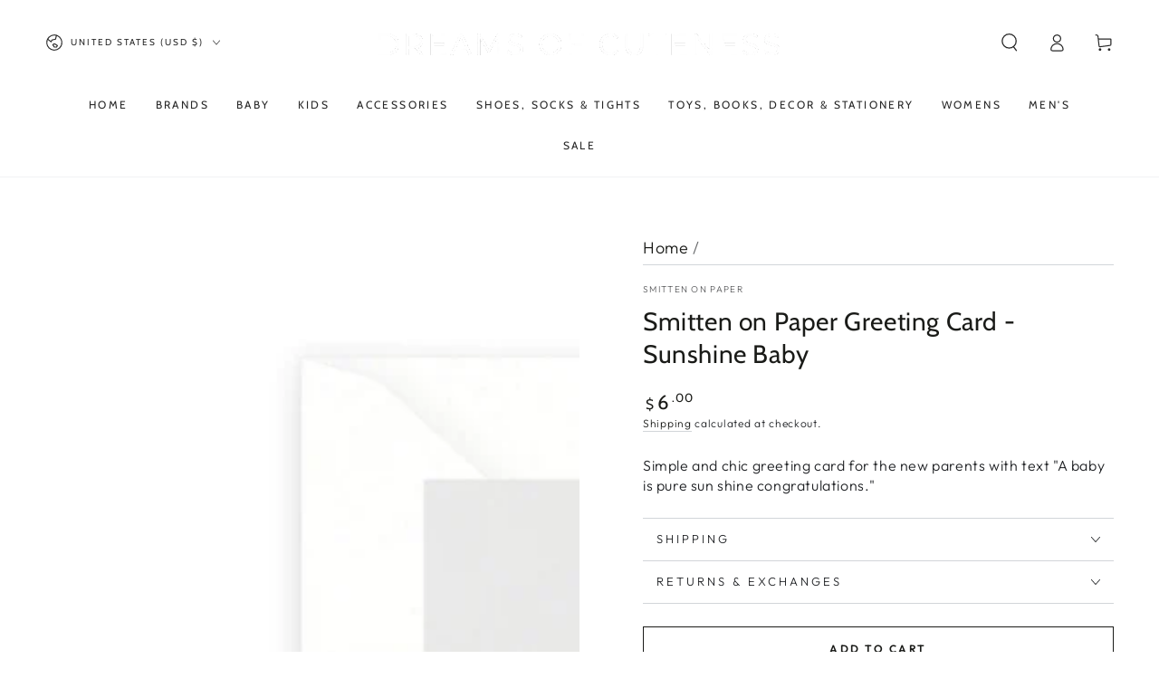

--- FILE ---
content_type: text/html; charset=utf-8
request_url: https://www.dreamsofcuteness.com/products/smitten-on-paper-greeting-card-sunshine-baby
body_size: 45964
content:
<!doctype html>
<html class="no-js" lang="en">
  <head>
  







      

      
<script type="text/javascript">
var a = window.performance && window.performance.mark;
if (a) {
  window.performance.mark("shopsheriff.amp-snippet.start");
}
var doc = document;
var redirect = "/cart" === window.location.pathname
&& (doc.referrer.includes("ampproject.org") || doc.referrer.includes("/a/s/") )
&& !doc.location.search.includes("utm");

if(redirect) {
  var f = doc.location.search ? "&" : "?";
  window.location =
    window.location.origin
  + window.location.pathname
  + f
  + "utm_source=shopsheriff&utm_medium=amp&utm_campaign=shopsheriff&utm_content=add-to-cart";
}
if (a) {
  window.performance.mark("shopsheriff.amp-snippet.end");
}
      </script>


   <link rel="amphtml" href="https://www.dreamsofcuteness.com/a/s/products/smitten-on-paper-greeting-card-sunshine-baby">



    <meta charset="utf-8">
    <meta http-equiv="X-UA-Compatible" content="IE=edge">
    <meta name="viewport" content="width=device-width,initial-scale=1">
    <meta name="theme-color" content="">
    <link rel="canonical" href="https://www.dreamsofcuteness.com/products/smitten-on-paper-greeting-card-sunshine-baby">
    <link rel="preconnect" href="https://cdn.shopify.com" crossorigin><link rel="icon" type="image/png" href="//www.dreamsofcuteness.com/cdn/shop/files/DOC_logo_Only.jpg?crop=center&height=32&v=1729952096&width=32"><link rel="preconnect" href="https://fonts.shopifycdn.com" crossorigin><title>
      Smitten on Paper Greeting Card - Sunshine Baby &ndash; Dreams of Cuteness</title><meta name="description" content="Simple and chic greeting card for the new parents with text &quot;A baby is pure sun shine congratulations.&quot;">

<meta property="og:site_name" content="Dreams of Cuteness">
<meta property="og:url" content="https://www.dreamsofcuteness.com/products/smitten-on-paper-greeting-card-sunshine-baby">
<meta property="og:title" content="Smitten on Paper Greeting Card - Sunshine Baby">
<meta property="og:type" content="product">
<meta property="og:description" content="Simple and chic greeting card for the new parents with text &quot;A baby is pure sun shine congratulations.&quot;"><meta property="og:image" content="http://www.dreamsofcuteness.com/cdn/shop/products/GC-1010_1024x1024_f1362283-bdbc-4ca2-b200-1f0c2b4fa573.webp?v=1666269144">
  <meta property="og:image:secure_url" content="https://www.dreamsofcuteness.com/cdn/shop/products/GC-1010_1024x1024_f1362283-bdbc-4ca2-b200-1f0c2b4fa573.webp?v=1666269144">
  <meta property="og:image:width" content="1024">
  <meta property="og:image:height" content="1024"><meta property="og:price:amount" content="6.00">
  <meta property="og:price:currency" content="USD"><meta name="twitter:card" content="summary_large_image">
<meta name="twitter:title" content="Smitten on Paper Greeting Card - Sunshine Baby">
<meta name="twitter:description" content="Simple and chic greeting card for the new parents with text &quot;A baby is pure sun shine congratulations.&quot;">


    <script src="//www.dreamsofcuteness.com/cdn/shop/t/22/assets/vendor-v4.js" defer="defer"></script>
    <script src="//www.dreamsofcuteness.com/cdn/shop/t/22/assets/pubsub.js?v=104623417541739052901712598843" defer="defer"></script>
    <script src="//www.dreamsofcuteness.com/cdn/shop/t/22/assets/global.js?v=140560699383711648641714749107" defer="defer"></script>
    <script crossorigin="anonymous" src="//www.dreamsofcuteness.com/cdn/shop/t/22/assets/modules-basis.js?v=4896871204473627001718789636" defer="defer"></script>

    <script>window.performance && window.performance.mark && window.performance.mark('shopify.content_for_header.start');</script><meta name="google-site-verification" content="zVhyvgLjhF-0DTjS9lppvCWJm-fxPIh2LLAOJrS5UiM">
<meta name="facebook-domain-verification" content="2i6rje1cgbjdg3cp4uagljk400pur2">
<meta id="shopify-digital-wallet" name="shopify-digital-wallet" content="/7023249/digital_wallets/dialog">
<meta name="shopify-checkout-api-token" content="d0d70777b6e18fcf10ac81a252be32f9">
<meta id="in-context-paypal-metadata" data-shop-id="7023249" data-venmo-supported="false" data-environment="production" data-locale="en_US" data-paypal-v4="true" data-currency="USD">
<link rel="alternate" hreflang="x-default" href="https://www.dreamsofcuteness.com/products/smitten-on-paper-greeting-card-sunshine-baby">
<link rel="alternate" hreflang="en" href="https://www.dreamsofcuteness.com/products/smitten-on-paper-greeting-card-sunshine-baby">
<link rel="alternate" hreflang="en-MX" href="https://www.dreamsofcuteness.com/en-mx/products/smitten-on-paper-greeting-card-sunshine-baby">
<link rel="alternate" hreflang="en-RO" href="https://www.dreamsofcuteness.com/en-ro/products/smitten-on-paper-greeting-card-sunshine-baby">
<link rel="alternate" type="application/json+oembed" href="https://www.dreamsofcuteness.com/products/smitten-on-paper-greeting-card-sunshine-baby.oembed">
<script async="async" src="/checkouts/internal/preloads.js?locale=en-US"></script>
<link rel="preconnect" href="https://shop.app" crossorigin="anonymous">
<script async="async" src="https://shop.app/checkouts/internal/preloads.js?locale=en-US&shop_id=7023249" crossorigin="anonymous"></script>
<script id="apple-pay-shop-capabilities" type="application/json">{"shopId":7023249,"countryCode":"US","currencyCode":"USD","merchantCapabilities":["supports3DS"],"merchantId":"gid:\/\/shopify\/Shop\/7023249","merchantName":"Dreams of Cuteness","requiredBillingContactFields":["postalAddress","email","phone"],"requiredShippingContactFields":["postalAddress","email","phone"],"shippingType":"shipping","supportedNetworks":["visa","masterCard","amex","discover","elo","jcb"],"total":{"type":"pending","label":"Dreams of Cuteness","amount":"1.00"},"shopifyPaymentsEnabled":true,"supportsSubscriptions":true}</script>
<script id="shopify-features" type="application/json">{"accessToken":"d0d70777b6e18fcf10ac81a252be32f9","betas":["rich-media-storefront-analytics"],"domain":"www.dreamsofcuteness.com","predictiveSearch":true,"shopId":7023249,"locale":"en"}</script>
<script>var Shopify = Shopify || {};
Shopify.shop = "dreams-of-cuteness.myshopify.com";
Shopify.locale = "en";
Shopify.currency = {"active":"USD","rate":"1.0"};
Shopify.country = "US";
Shopify.theme = {"name":"Be Yours","id":141633061084,"schema_name":"Be Yours","schema_version":"7.2.2","theme_store_id":1399,"role":"main"};
Shopify.theme.handle = "null";
Shopify.theme.style = {"id":null,"handle":null};
Shopify.cdnHost = "www.dreamsofcuteness.com/cdn";
Shopify.routes = Shopify.routes || {};
Shopify.routes.root = "/";</script>
<script type="module">!function(o){(o.Shopify=o.Shopify||{}).modules=!0}(window);</script>
<script>!function(o){function n(){var o=[];function n(){o.push(Array.prototype.slice.apply(arguments))}return n.q=o,n}var t=o.Shopify=o.Shopify||{};t.loadFeatures=n(),t.autoloadFeatures=n()}(window);</script>
<script>
  window.ShopifyPay = window.ShopifyPay || {};
  window.ShopifyPay.apiHost = "shop.app\/pay";
  window.ShopifyPay.redirectState = null;
</script>
<script id="shop-js-analytics" type="application/json">{"pageType":"product"}</script>
<script defer="defer" async type="module" src="//www.dreamsofcuteness.com/cdn/shopifycloud/shop-js/modules/v2/client.init-shop-cart-sync_BApSsMSl.en.esm.js"></script>
<script defer="defer" async type="module" src="//www.dreamsofcuteness.com/cdn/shopifycloud/shop-js/modules/v2/chunk.common_CBoos6YZ.esm.js"></script>
<script type="module">
  await import("//www.dreamsofcuteness.com/cdn/shopifycloud/shop-js/modules/v2/client.init-shop-cart-sync_BApSsMSl.en.esm.js");
await import("//www.dreamsofcuteness.com/cdn/shopifycloud/shop-js/modules/v2/chunk.common_CBoos6YZ.esm.js");

  window.Shopify.SignInWithShop?.initShopCartSync?.({"fedCMEnabled":true,"windoidEnabled":true});

</script>
<script defer="defer" async type="module" src="//www.dreamsofcuteness.com/cdn/shopifycloud/shop-js/modules/v2/client.payment-terms_BHOWV7U_.en.esm.js"></script>
<script defer="defer" async type="module" src="//www.dreamsofcuteness.com/cdn/shopifycloud/shop-js/modules/v2/chunk.common_CBoos6YZ.esm.js"></script>
<script defer="defer" async type="module" src="//www.dreamsofcuteness.com/cdn/shopifycloud/shop-js/modules/v2/chunk.modal_Bu1hFZFC.esm.js"></script>
<script type="module">
  await import("//www.dreamsofcuteness.com/cdn/shopifycloud/shop-js/modules/v2/client.payment-terms_BHOWV7U_.en.esm.js");
await import("//www.dreamsofcuteness.com/cdn/shopifycloud/shop-js/modules/v2/chunk.common_CBoos6YZ.esm.js");
await import("//www.dreamsofcuteness.com/cdn/shopifycloud/shop-js/modules/v2/chunk.modal_Bu1hFZFC.esm.js");

  
</script>
<script>
  window.Shopify = window.Shopify || {};
  if (!window.Shopify.featureAssets) window.Shopify.featureAssets = {};
  window.Shopify.featureAssets['shop-js'] = {"shop-cart-sync":["modules/v2/client.shop-cart-sync_DJczDl9f.en.esm.js","modules/v2/chunk.common_CBoos6YZ.esm.js"],"init-fed-cm":["modules/v2/client.init-fed-cm_BzwGC0Wi.en.esm.js","modules/v2/chunk.common_CBoos6YZ.esm.js"],"init-windoid":["modules/v2/client.init-windoid_BS26ThXS.en.esm.js","modules/v2/chunk.common_CBoos6YZ.esm.js"],"shop-cash-offers":["modules/v2/client.shop-cash-offers_DthCPNIO.en.esm.js","modules/v2/chunk.common_CBoos6YZ.esm.js","modules/v2/chunk.modal_Bu1hFZFC.esm.js"],"shop-button":["modules/v2/client.shop-button_D_JX508o.en.esm.js","modules/v2/chunk.common_CBoos6YZ.esm.js"],"init-shop-email-lookup-coordinator":["modules/v2/client.init-shop-email-lookup-coordinator_DFwWcvrS.en.esm.js","modules/v2/chunk.common_CBoos6YZ.esm.js"],"shop-toast-manager":["modules/v2/client.shop-toast-manager_tEhgP2F9.en.esm.js","modules/v2/chunk.common_CBoos6YZ.esm.js"],"shop-login-button":["modules/v2/client.shop-login-button_DwLgFT0K.en.esm.js","modules/v2/chunk.common_CBoos6YZ.esm.js","modules/v2/chunk.modal_Bu1hFZFC.esm.js"],"avatar":["modules/v2/client.avatar_BTnouDA3.en.esm.js"],"init-shop-cart-sync":["modules/v2/client.init-shop-cart-sync_BApSsMSl.en.esm.js","modules/v2/chunk.common_CBoos6YZ.esm.js"],"pay-button":["modules/v2/client.pay-button_BuNmcIr_.en.esm.js","modules/v2/chunk.common_CBoos6YZ.esm.js"],"init-shop-for-new-customer-accounts":["modules/v2/client.init-shop-for-new-customer-accounts_DrjXSI53.en.esm.js","modules/v2/client.shop-login-button_DwLgFT0K.en.esm.js","modules/v2/chunk.common_CBoos6YZ.esm.js","modules/v2/chunk.modal_Bu1hFZFC.esm.js"],"init-customer-accounts-sign-up":["modules/v2/client.init-customer-accounts-sign-up_TlVCiykN.en.esm.js","modules/v2/client.shop-login-button_DwLgFT0K.en.esm.js","modules/v2/chunk.common_CBoos6YZ.esm.js","modules/v2/chunk.modal_Bu1hFZFC.esm.js"],"shop-follow-button":["modules/v2/client.shop-follow-button_C5D3XtBb.en.esm.js","modules/v2/chunk.common_CBoos6YZ.esm.js","modules/v2/chunk.modal_Bu1hFZFC.esm.js"],"checkout-modal":["modules/v2/client.checkout-modal_8TC_1FUY.en.esm.js","modules/v2/chunk.common_CBoos6YZ.esm.js","modules/v2/chunk.modal_Bu1hFZFC.esm.js"],"init-customer-accounts":["modules/v2/client.init-customer-accounts_C0Oh2ljF.en.esm.js","modules/v2/client.shop-login-button_DwLgFT0K.en.esm.js","modules/v2/chunk.common_CBoos6YZ.esm.js","modules/v2/chunk.modal_Bu1hFZFC.esm.js"],"lead-capture":["modules/v2/client.lead-capture_Cq0gfm7I.en.esm.js","modules/v2/chunk.common_CBoos6YZ.esm.js","modules/v2/chunk.modal_Bu1hFZFC.esm.js"],"shop-login":["modules/v2/client.shop-login_BmtnoEUo.en.esm.js","modules/v2/chunk.common_CBoos6YZ.esm.js","modules/v2/chunk.modal_Bu1hFZFC.esm.js"],"payment-terms":["modules/v2/client.payment-terms_BHOWV7U_.en.esm.js","modules/v2/chunk.common_CBoos6YZ.esm.js","modules/v2/chunk.modal_Bu1hFZFC.esm.js"]};
</script>
<script>(function() {
  var isLoaded = false;
  function asyncLoad() {
    if (isLoaded) return;
    isLoaded = true;
    var urls = ["https:\/\/js.smile.io\/v1\/smile-shopify.js?shop=dreams-of-cuteness.myshopify.com","https:\/\/shopify-widget.route.com\/shopify.widget.js?shop=dreams-of-cuteness.myshopify.com"];
    for (var i = 0; i < urls.length; i++) {
      var s = document.createElement('script');
      s.type = 'text/javascript';
      s.async = true;
      s.src = urls[i];
      var x = document.getElementsByTagName('script')[0];
      x.parentNode.insertBefore(s, x);
    }
  };
  if(window.attachEvent) {
    window.attachEvent('onload', asyncLoad);
  } else {
    window.addEventListener('load', asyncLoad, false);
  }
})();</script>
<script id="__st">var __st={"a":7023249,"offset":-18000,"reqid":"714f5908-e0d7-48ba-8a39-869bef6c8236-1768908344","pageurl":"www.dreamsofcuteness.com\/products\/smitten-on-paper-greeting-card-sunshine-baby","u":"fabc8cc1e52e","p":"product","rtyp":"product","rid":7884444795100};</script>
<script>window.ShopifyPaypalV4VisibilityTracking = true;</script>
<script id="captcha-bootstrap">!function(){'use strict';const t='contact',e='account',n='new_comment',o=[[t,t],['blogs',n],['comments',n],[t,'customer']],c=[[e,'customer_login'],[e,'guest_login'],[e,'recover_customer_password'],[e,'create_customer']],r=t=>t.map((([t,e])=>`form[action*='/${t}']:not([data-nocaptcha='true']) input[name='form_type'][value='${e}']`)).join(','),a=t=>()=>t?[...document.querySelectorAll(t)].map((t=>t.form)):[];function s(){const t=[...o],e=r(t);return a(e)}const i='password',u='form_key',d=['recaptcha-v3-token','g-recaptcha-response','h-captcha-response',i],f=()=>{try{return window.sessionStorage}catch{return}},m='__shopify_v',_=t=>t.elements[u];function p(t,e,n=!1){try{const o=window.sessionStorage,c=JSON.parse(o.getItem(e)),{data:r}=function(t){const{data:e,action:n}=t;return t[m]||n?{data:e,action:n}:{data:t,action:n}}(c);for(const[e,n]of Object.entries(r))t.elements[e]&&(t.elements[e].value=n);n&&o.removeItem(e)}catch(o){console.error('form repopulation failed',{error:o})}}const l='form_type',E='cptcha';function T(t){t.dataset[E]=!0}const w=window,h=w.document,L='Shopify',v='ce_forms',y='captcha';let A=!1;((t,e)=>{const n=(g='f06e6c50-85a8-45c8-87d0-21a2b65856fe',I='https://cdn.shopify.com/shopifycloud/storefront-forms-hcaptcha/ce_storefront_forms_captcha_hcaptcha.v1.5.2.iife.js',D={infoText:'Protected by hCaptcha',privacyText:'Privacy',termsText:'Terms'},(t,e,n)=>{const o=w[L][v],c=o.bindForm;if(c)return c(t,g,e,D).then(n);var r;o.q.push([[t,g,e,D],n]),r=I,A||(h.body.append(Object.assign(h.createElement('script'),{id:'captcha-provider',async:!0,src:r})),A=!0)});var g,I,D;w[L]=w[L]||{},w[L][v]=w[L][v]||{},w[L][v].q=[],w[L][y]=w[L][y]||{},w[L][y].protect=function(t,e){n(t,void 0,e),T(t)},Object.freeze(w[L][y]),function(t,e,n,w,h,L){const[v,y,A,g]=function(t,e,n){const i=e?o:[],u=t?c:[],d=[...i,...u],f=r(d),m=r(i),_=r(d.filter((([t,e])=>n.includes(e))));return[a(f),a(m),a(_),s()]}(w,h,L),I=t=>{const e=t.target;return e instanceof HTMLFormElement?e:e&&e.form},D=t=>v().includes(t);t.addEventListener('submit',(t=>{const e=I(t);if(!e)return;const n=D(e)&&!e.dataset.hcaptchaBound&&!e.dataset.recaptchaBound,o=_(e),c=g().includes(e)&&(!o||!o.value);(n||c)&&t.preventDefault(),c&&!n&&(function(t){try{if(!f())return;!function(t){const e=f();if(!e)return;const n=_(t);if(!n)return;const o=n.value;o&&e.removeItem(o)}(t);const e=Array.from(Array(32),(()=>Math.random().toString(36)[2])).join('');!function(t,e){_(t)||t.append(Object.assign(document.createElement('input'),{type:'hidden',name:u})),t.elements[u].value=e}(t,e),function(t,e){const n=f();if(!n)return;const o=[...t.querySelectorAll(`input[type='${i}']`)].map((({name:t})=>t)),c=[...d,...o],r={};for(const[a,s]of new FormData(t).entries())c.includes(a)||(r[a]=s);n.setItem(e,JSON.stringify({[m]:1,action:t.action,data:r}))}(t,e)}catch(e){console.error('failed to persist form',e)}}(e),e.submit())}));const S=(t,e)=>{t&&!t.dataset[E]&&(n(t,e.some((e=>e===t))),T(t))};for(const o of['focusin','change'])t.addEventListener(o,(t=>{const e=I(t);D(e)&&S(e,y())}));const B=e.get('form_key'),M=e.get(l),P=B&&M;t.addEventListener('DOMContentLoaded',(()=>{const t=y();if(P)for(const e of t)e.elements[l].value===M&&p(e,B);[...new Set([...A(),...v().filter((t=>'true'===t.dataset.shopifyCaptcha))])].forEach((e=>S(e,t)))}))}(h,new URLSearchParams(w.location.search),n,t,e,['guest_login'])})(!0,!0)}();</script>
<script integrity="sha256-4kQ18oKyAcykRKYeNunJcIwy7WH5gtpwJnB7kiuLZ1E=" data-source-attribution="shopify.loadfeatures" defer="defer" src="//www.dreamsofcuteness.com/cdn/shopifycloud/storefront/assets/storefront/load_feature-a0a9edcb.js" crossorigin="anonymous"></script>
<script crossorigin="anonymous" defer="defer" src="//www.dreamsofcuteness.com/cdn/shopifycloud/storefront/assets/shopify_pay/storefront-65b4c6d7.js?v=20250812"></script>
<script data-source-attribution="shopify.dynamic_checkout.dynamic.init">var Shopify=Shopify||{};Shopify.PaymentButton=Shopify.PaymentButton||{isStorefrontPortableWallets:!0,init:function(){window.Shopify.PaymentButton.init=function(){};var t=document.createElement("script");t.src="https://www.dreamsofcuteness.com/cdn/shopifycloud/portable-wallets/latest/portable-wallets.en.js",t.type="module",document.head.appendChild(t)}};
</script>
<script data-source-attribution="shopify.dynamic_checkout.buyer_consent">
  function portableWalletsHideBuyerConsent(e){var t=document.getElementById("shopify-buyer-consent"),n=document.getElementById("shopify-subscription-policy-button");t&&n&&(t.classList.add("hidden"),t.setAttribute("aria-hidden","true"),n.removeEventListener("click",e))}function portableWalletsShowBuyerConsent(e){var t=document.getElementById("shopify-buyer-consent"),n=document.getElementById("shopify-subscription-policy-button");t&&n&&(t.classList.remove("hidden"),t.removeAttribute("aria-hidden"),n.addEventListener("click",e))}window.Shopify?.PaymentButton&&(window.Shopify.PaymentButton.hideBuyerConsent=portableWalletsHideBuyerConsent,window.Shopify.PaymentButton.showBuyerConsent=portableWalletsShowBuyerConsent);
</script>
<script>
  function portableWalletsCleanup(e){e&&e.src&&console.error("Failed to load portable wallets script "+e.src);var t=document.querySelectorAll("shopify-accelerated-checkout .shopify-payment-button__skeleton, shopify-accelerated-checkout-cart .wallet-cart-button__skeleton"),e=document.getElementById("shopify-buyer-consent");for(let e=0;e<t.length;e++)t[e].remove();e&&e.remove()}function portableWalletsNotLoadedAsModule(e){e instanceof ErrorEvent&&"string"==typeof e.message&&e.message.includes("import.meta")&&"string"==typeof e.filename&&e.filename.includes("portable-wallets")&&(window.removeEventListener("error",portableWalletsNotLoadedAsModule),window.Shopify.PaymentButton.failedToLoad=e,"loading"===document.readyState?document.addEventListener("DOMContentLoaded",window.Shopify.PaymentButton.init):window.Shopify.PaymentButton.init())}window.addEventListener("error",portableWalletsNotLoadedAsModule);
</script>

<script type="module" src="https://www.dreamsofcuteness.com/cdn/shopifycloud/portable-wallets/latest/portable-wallets.en.js" onError="portableWalletsCleanup(this)" crossorigin="anonymous"></script>
<script nomodule>
  document.addEventListener("DOMContentLoaded", portableWalletsCleanup);
</script>

<link id="shopify-accelerated-checkout-styles" rel="stylesheet" media="screen" href="https://www.dreamsofcuteness.com/cdn/shopifycloud/portable-wallets/latest/accelerated-checkout-backwards-compat.css" crossorigin="anonymous">
<style id="shopify-accelerated-checkout-cart">
        #shopify-buyer-consent {
  margin-top: 1em;
  display: inline-block;
  width: 100%;
}

#shopify-buyer-consent.hidden {
  display: none;
}

#shopify-subscription-policy-button {
  background: none;
  border: none;
  padding: 0;
  text-decoration: underline;
  font-size: inherit;
  cursor: pointer;
}

#shopify-subscription-policy-button::before {
  box-shadow: none;
}

      </style>
<script id="sections-script" data-sections="header" defer="defer" src="//www.dreamsofcuteness.com/cdn/shop/t/22/compiled_assets/scripts.js?v=8451"></script>
<script>window.performance && window.performance.mark && window.performance.mark('shopify.content_for_header.end');</script><script id="shop-promise-product" type="application/json">
  {
    "productId": "7884444795100",
    "variantId": "43516910633180"
  }
</script>
<script id="shop-promise-features" type="application/json">
  {
    "supportedPromiseBrands": ["shop_promise"],
    "f_b9ba94d16a7d18ccd91d68be01e37df6": false,
    "f_85e460659f2e1fdd04f763b1587427a4": false
  }
</script>
<script fetchpriority="high" defer="defer" src="https://www.dreamsofcuteness.com/cdn/shopifycloud/shop-promise-pdp/prod/shop_promise_pdp.js?v=1" data-source-attribution="shopify.shop-promise-pdp" crossorigin="anonymous"></script>
<style data-shopify>@font-face {
  font-family: Outfit;
  font-weight: 300;
  font-style: normal;
  font-display: swap;
  src: url("//www.dreamsofcuteness.com/cdn/fonts/outfit/outfit_n3.8c97ae4c4fac7c2ea467a6dc784857f4de7e0e37.woff2") format("woff2"),
       url("//www.dreamsofcuteness.com/cdn/fonts/outfit/outfit_n3.b50a189ccde91f9bceee88f207c18c09f0b62a7b.woff") format("woff");
}

  @font-face {
  font-family: Outfit;
  font-weight: 600;
  font-style: normal;
  font-display: swap;
  src: url("//www.dreamsofcuteness.com/cdn/fonts/outfit/outfit_n6.dfcbaa80187851df2e8384061616a8eaa1702fdc.woff2") format("woff2"),
       url("//www.dreamsofcuteness.com/cdn/fonts/outfit/outfit_n6.88384e9fc3e36038624caccb938f24ea8008a91d.woff") format("woff");
}

  
  
  @font-face {
  font-family: Cabin;
  font-weight: 400;
  font-style: normal;
  font-display: swap;
  src: url("//www.dreamsofcuteness.com/cdn/fonts/cabin/cabin_n4.cefc6494a78f87584a6f312fea532919154f66fe.woff2") format("woff2"),
       url("//www.dreamsofcuteness.com/cdn/fonts/cabin/cabin_n4.8c16611b00f59d27f4b27ce4328dfe514ce77517.woff") format("woff");
}

  @font-face {
  font-family: Cabin;
  font-weight: 600;
  font-style: normal;
  font-display: swap;
  src: url("//www.dreamsofcuteness.com/cdn/fonts/cabin/cabin_n6.c6b1e64927bbec1c65aab7077888fb033480c4f7.woff2") format("woff2"),
       url("//www.dreamsofcuteness.com/cdn/fonts/cabin/cabin_n6.6c2e65d54c893ad9f1390da3b810b8e6cf976a4f.woff") format("woff");
}


  :root {
    --font-body-family: Outfit, sans-serif;
    --font-body-style: normal;
    --font-body-weight: 300;

    --font-heading-family: Cabin, sans-serif;
    --font-heading-style: normal;
    --font-heading-weight: 400;

    --font-body-scale: 1.0;
    --font-heading-scale: 1.0;

    --font-navigation-family: var(--font-heading-family);
    --font-navigation-size: 12px;
    --font-navigation-weight: var(--font-heading-weight);
    --font-button-family: var(--font-body-family);
    --font-button-size: 12px;
    --font-button-baseline: 0rem;
    --font-price-family: var(--font-heading-family);
    --font-price-scale: var(--font-heading-scale);

    --color-base-text: 33, 35, 38;
    --color-base-background: 255, 255, 255;
    --color-base-solid-button-labels: 33, 35, 38;
    --color-base-outline-button-labels: 26, 27, 24;
    --color-base-accent: 250, 234, 161;
    --color-base-heading: 26, 27, 24;
    --color-base-border: 210, 213, 217;
    --color-placeholder: 243, 243, 243;
    --color-overlay: 33, 35, 38;
    --color-keyboard-focus: 135, 173, 245;
    --color-shadow: 168, 232, 226;
    --shadow-opacity: 1;

    --color-background-dark: 235, 235, 235;
    --color-price: #1a1b18;
    --color-sale-price: #d72c0d;
    --color-sale-badge-background: #d72c0d;
    --color-reviews: #ffb503;
    --color-critical: #d72c0d;
    --color-success: #008060;
    --color-highlight: 187, 255, 0;

    --payment-terms-background-color: #ffffff;
    --page-width: 160rem;
    --page-width-margin: 0rem;

    --card-color-scheme: var(--color-placeholder);
    --card-text-alignment: left;
    --card-flex-alignment: flex-left;
    --card-image-padding: 0px;
    --card-border-width: 0px;
    --card-radius: 0px;
    --card-shadow-horizontal-offset: 0px;
    --card-shadow-vertical-offset: 0px;
    
    --button-radius: 0px;
    --button-border-width: 1px;
    --button-shadow-horizontal-offset: 0px;
    --button-shadow-vertical-offset: 0px;

    --spacing-sections-desktop: 0px;
    --spacing-sections-mobile: 0px;

    --gradient-free-ship-progress: linear-gradient(325deg,#F9423A 0,#F1E04D 100%);
    --gradient-free-ship-complete: linear-gradient(325deg, #049cff 0, #35ee7a 100%);
  }

  *,
  *::before,
  *::after {
    box-sizing: inherit;
  }

  html {
    box-sizing: border-box;
    font-size: calc(var(--font-body-scale) * 62.5%);
    height: 100%;
  }

  body {
    min-height: 100%;
    margin: 0;
    font-size: 1.5rem;
    letter-spacing: 0.06rem;
    line-height: calc(1 + 0.8 / var(--font-body-scale));
    font-family: var(--font-body-family);
    font-style: var(--font-body-style);
    font-weight: var(--font-body-weight);
  }

  @media screen and (min-width: 750px) {
    body {
      font-size: 1.6rem;
    }
  }</style><svg viewBox="0 0 122 53" fill="none" style="display:none;"><defs><path id="hlCircle" d="M119.429 6.64904C100.715 1.62868 55.3088 -4.62247 23.3966 10.5358C-8.5157 25.694 0.331084 39.5052 9.60732 45.0305C18.8835 50.5558 53.0434 57.468 96.7751 45.0305C111.541 40.8309 135.673 24.379 109.087 13.4508C105.147 11.8313 93.2293 8.5924 77.0761 8.5924" stroke="currentColor" stroke-linecap="round" stroke-linejoin="round"></path></defs></svg><link href="//www.dreamsofcuteness.com/cdn/shop/t/22/assets/base.css?v=120208916543109648501730008144" rel="stylesheet" type="text/css" media="all" /><link rel="stylesheet" href="//www.dreamsofcuteness.com/cdn/shop/t/22/assets/apps.css?v=58555770612562691921713541859" media="print" fetchpriority="low" onload="this.media='all'"><link rel="preload" as="font" href="//www.dreamsofcuteness.com/cdn/fonts/outfit/outfit_n3.8c97ae4c4fac7c2ea467a6dc784857f4de7e0e37.woff2" type="font/woff2" crossorigin><link rel="preload" as="font" href="//www.dreamsofcuteness.com/cdn/fonts/cabin/cabin_n4.cefc6494a78f87584a6f312fea532919154f66fe.woff2" type="font/woff2" crossorigin><link rel="stylesheet" href="//www.dreamsofcuteness.com/cdn/shop/t/22/assets/component-predictive-search.css?v=94320327991181004901713541861" media="print" onload="this.media='all'"><link rel="stylesheet" href="//www.dreamsofcuteness.com/cdn/shop/t/22/assets/component-quick-view.css?v=74011563189484492361712598843" media="print" onload="this.media='all'"><link rel="stylesheet" href="//www.dreamsofcuteness.com/cdn/shop/t/22/assets/component-color-swatches.css?v=9330494655392753921713541860" media="print" onload="this.media='all'"><link rel="stylesheet" href="//www.dreamsofcuteness.com/cdn/shop/t/22/assets/component-gift-wrapping.css?v=61976714561126149401712598842" media="print" onload="this.media='all'">
      <noscript><link href="//www.dreamsofcuteness.com/cdn/shop/t/22/assets/component-gift-wrapping.css?v=61976714561126149401712598842" rel="stylesheet" type="text/css" media="all" /></noscript><script>
  document.documentElement.classList.replace('no-js', 'js');

  window.theme = window.theme || {};

  theme.routes = {
    root_url: '/',
    cart_url: '/cart',
    cart_add_url: '/cart/add',
    cart_change_url: '/cart/change',
    cart_update_url: '/cart/update',
    search_url: '/search',
    predictive_search_url: '/search/suggest'
  };

  theme.modules = {
    scrollsnap: '//www.dreamsofcuteness.com/cdn/shop/t/22/assets/scrollsnap.js?v=170600829773392310311718789637'
  }

  theme.cartStrings = {
    error: `There was an error while updating your cart. Please try again.`,
    quantityError: `You can only add [quantity] of this item to your cart.`
  };

  theme.variantStrings = {
    addToCart: `Add to cart`,
    soldOut: `Sold out`,
    unavailable: `Unavailable`,
    preOrder: `Pre-order`
  };

  theme.accessibilityStrings = {
    imageAvailable: `Image [index] is now available in gallery view`,
    shareSuccess: `Link copied to clipboard!`
  }

  theme.dateStrings = {
    d: `D`,
    day: `Day`,
    days: `Days`,
    hour: `Hour`,
    hours: `Hours`,
    minute: `Min`,
    minutes: `Mins`,
    second: `Sec`,
    seconds: `Secs`
  };theme.shopSettings = {
    moneyFormat: "$ {{amount}}",
    isoCode: "USD",
    cartDrawer: true,
    currencyCode: false,
    giftwrapRate: 'product'
  };

  theme.settings = {
    themeName: 'Be Yours',
    themeVersion: '7.2.2',
    agencyId: ''
  };

  /*! (c) Andrea Giammarchi @webreflection ISC */
  !function(){"use strict";var e=function(e,t){var n=function(e){for(var t=0,n=e.length;t<n;t++)r(e[t])},r=function(e){var t=e.target,n=e.attributeName,r=e.oldValue;t.attributeChangedCallback(n,r,t.getAttribute(n))};return function(o,a){var l=o.constructor.observedAttributes;return l&&e(a).then((function(){new t(n).observe(o,{attributes:!0,attributeOldValue:!0,attributeFilter:l});for(var e=0,a=l.length;e<a;e++)o.hasAttribute(l[e])&&r({target:o,attributeName:l[e],oldValue:null})})),o}};function t(e,t){(null==t||t>e.length)&&(t=e.length);for(var n=0,r=new Array(t);n<t;n++)r[n]=e[n];return r}function n(e,n){var r="undefined"!=typeof Symbol&&e[Symbol.iterator]||e["@@iterator"];if(!r){if(Array.isArray(e)||(r=function(e,n){if(e){if("string"==typeof e)return t(e,n);var r=Object.prototype.toString.call(e).slice(8,-1);return"Object"===r&&e.constructor&&(r=e.constructor.name),"Map"===r||"Set"===r?Array.from(e):"Arguments"===r||/^(?:Ui|I)nt(?:8|16|32)(?:Clamped)?Array$/.test(r)?t(e,n):void 0}}(e))||n&&e&&"number"==typeof e.length){r&&(e=r);var o=0,a=function(){};return{s:a,n:function(){return o>=e.length?{done:!0}:{done:!1,value:e[o++]}},e:function(e){throw e},f:a}}throw new TypeError("Invalid attempt to iterate non-iterable instance.\nIn order to be iterable, non-array objects must have a [Symbol.iterator]() method.")}var l,i=!0,u=!1;return{s:function(){r=r.call(e)},n:function(){var e=r.next();return i=e.done,e},e:function(e){u=!0,l=e},f:function(){try{i||null==r.return||r.return()}finally{if(u)throw l}}}}
  /*! (c) Andrea Giammarchi - ISC */var r=!0,o=!1,a="querySelectorAll",l="querySelectorAll",i=self,u=i.document,c=i.Element,s=i.MutationObserver,f=i.Set,d=i.WeakMap,h=function(e){return l in e},v=[].filter,g=function(e){var t=new d,i=function(n,r){var o;if(r)for(var a,l=function(e){return e.matches||e.webkitMatchesSelector||e.msMatchesSelector}(n),i=0,u=p.length;i<u;i++)l.call(n,a=p[i])&&(t.has(n)||t.set(n,new f),(o=t.get(n)).has(a)||(o.add(a),e.handle(n,r,a)));else t.has(n)&&(o=t.get(n),t.delete(n),o.forEach((function(t){e.handle(n,r,t)})))},g=function(e){for(var t=!(arguments.length>1&&void 0!==arguments[1])||arguments[1],n=0,r=e.length;n<r;n++)i(e[n],t)},p=e.query,y=e.root||u,m=function(e){var t=arguments.length>1&&void 0!==arguments[1]?arguments[1]:document,l=arguments.length>2&&void 0!==arguments[2]?arguments[2]:MutationObserver,i=arguments.length>3&&void 0!==arguments[3]?arguments[3]:["*"],u=function t(o,l,i,u,c,s){var f,d=n(o);try{for(d.s();!(f=d.n()).done;){var h=f.value;(s||a in h)&&(c?i.has(h)||(i.add(h),u.delete(h),e(h,c)):u.has(h)||(u.add(h),i.delete(h),e(h,c)),s||t(h[a](l),l,i,u,c,r))}}catch(e){d.e(e)}finally{d.f()}},c=new l((function(e){if(i.length){var t,a=i.join(","),l=new Set,c=new Set,s=n(e);try{for(s.s();!(t=s.n()).done;){var f=t.value,d=f.addedNodes,h=f.removedNodes;u(h,a,l,c,o,o),u(d,a,l,c,r,o)}}catch(e){s.e(e)}finally{s.f()}}})),s=c.observe;return(c.observe=function(e){return s.call(c,e,{subtree:r,childList:r})})(t),c}(i,y,s,p),b=c.prototype.attachShadow;return b&&(c.prototype.attachShadow=function(e){var t=b.call(this,e);return m.observe(t),t}),p.length&&g(y[l](p)),{drop:function(e){for(var n=0,r=e.length;n<r;n++)t.delete(e[n])},flush:function(){for(var e=m.takeRecords(),t=0,n=e.length;t<n;t++)g(v.call(e[t].removedNodes,h),!1),g(v.call(e[t].addedNodes,h),!0)},observer:m,parse:g}},p=self,y=p.document,m=p.Map,b=p.MutationObserver,w=p.Object,E=p.Set,S=p.WeakMap,A=p.Element,M=p.HTMLElement,O=p.Node,N=p.Error,C=p.TypeError,T=p.Reflect,q=w.defineProperty,I=w.keys,D=w.getOwnPropertyNames,L=w.setPrototypeOf,P=!self.customElements,k=function(e){for(var t=I(e),n=[],r=t.length,o=0;o<r;o++)n[o]=e[t[o]],delete e[t[o]];return function(){for(var o=0;o<r;o++)e[t[o]]=n[o]}};if(P){var x=function(){var e=this.constructor;if(!$.has(e))throw new C("Illegal constructor");var t=$.get(e);if(W)return z(W,t);var n=H.call(y,t);return z(L(n,e.prototype),t)},H=y.createElement,$=new m,_=new m,j=new m,R=new m,V=[],U=g({query:V,handle:function(e,t,n){var r=j.get(n);if(t&&!r.isPrototypeOf(e)){var o=k(e);W=L(e,r);try{new r.constructor}finally{W=null,o()}}var a="".concat(t?"":"dis","connectedCallback");a in r&&e[a]()}}).parse,W=null,F=function(e){if(!_.has(e)){var t,n=new Promise((function(e){t=e}));_.set(e,{$:n,_:t})}return _.get(e).$},z=e(F,b);q(self,"customElements",{configurable:!0,value:{define:function(e,t){if(R.has(e))throw new N('the name "'.concat(e,'" has already been used with this registry'));$.set(t,e),j.set(e,t.prototype),R.set(e,t),V.push(e),F(e).then((function(){U(y.querySelectorAll(e))})),_.get(e)._(t)},get:function(e){return R.get(e)},whenDefined:F}}),q(x.prototype=M.prototype,"constructor",{value:x}),q(self,"HTMLElement",{configurable:!0,value:x}),q(y,"createElement",{configurable:!0,value:function(e,t){var n=t&&t.is,r=n?R.get(n):R.get(e);return r?new r:H.call(y,e)}}),"isConnected"in O.prototype||q(O.prototype,"isConnected",{configurable:!0,get:function(){return!(this.ownerDocument.compareDocumentPosition(this)&this.DOCUMENT_POSITION_DISCONNECTED)}})}else if(P=!self.customElements.get("extends-li"))try{var B=function e(){return self.Reflect.construct(HTMLLIElement,[],e)};B.prototype=HTMLLIElement.prototype;var G="extends-li";self.customElements.define("extends-li",B,{extends:"li"}),P=y.createElement("li",{is:G}).outerHTML.indexOf(G)<0;var J=self.customElements,K=J.get,Q=J.whenDefined;q(self.customElements,"whenDefined",{configurable:!0,value:function(e){var t=this;return Q.call(this,e).then((function(n){return n||K.call(t,e)}))}})}catch(e){}if(P){var X=function(e){var t=ae.get(e);ve(t.querySelectorAll(this),e.isConnected)},Y=self.customElements,Z=y.createElement,ee=Y.define,te=Y.get,ne=Y.upgrade,re=T||{construct:function(e){return e.call(this)}},oe=re.construct,ae=new S,le=new E,ie=new m,ue=new m,ce=new m,se=new m,fe=[],de=[],he=function(e){return se.get(e)||te.call(Y,e)},ve=g({query:de,handle:function(e,t,n){var r=ce.get(n);if(t&&!r.isPrototypeOf(e)){var o=k(e);be=L(e,r);try{new r.constructor}finally{be=null,o()}}var a="".concat(t?"":"dis","connectedCallback");a in r&&e[a]()}}).parse,ge=g({query:fe,handle:function(e,t){ae.has(e)&&(t?le.add(e):le.delete(e),de.length&&X.call(de,e))}}).parse,pe=A.prototype.attachShadow;pe&&(A.prototype.attachShadow=function(e){var t=pe.call(this,e);return ae.set(this,t),t});var ye=function(e){if(!ue.has(e)){var t,n=new Promise((function(e){t=e}));ue.set(e,{$:n,_:t})}return ue.get(e).$},me=e(ye,b),be=null;D(self).filter((function(e){return/^HTML.*Element$/.test(e)})).forEach((function(e){var t=self[e];function n(){var e=this.constructor;if(!ie.has(e))throw new C("Illegal constructor");var n=ie.get(e),r=n.is,o=n.tag;if(r){if(be)return me(be,r);var a=Z.call(y,o);return a.setAttribute("is",r),me(L(a,e.prototype),r)}return oe.call(this,t,[],e)}q(n.prototype=t.prototype,"constructor",{value:n}),q(self,e,{value:n})})),q(y,"createElement",{configurable:!0,value:function(e,t){var n=t&&t.is;if(n){var r=se.get(n);if(r&&ie.get(r).tag===e)return new r}var o=Z.call(y,e);return n&&o.setAttribute("is",n),o}}),q(Y,"get",{configurable:!0,value:he}),q(Y,"whenDefined",{configurable:!0,value:ye}),q(Y,"upgrade",{configurable:!0,value:function(e){var t=e.getAttribute("is");if(t){var n=se.get(t);if(n)return void me(L(e,n.prototype),t)}ne.call(Y,e)}}),q(Y,"define",{configurable:!0,value:function(e,t,n){if(he(e))throw new N("'".concat(e,"' has already been defined as a custom element"));var r,o=n&&n.extends;ie.set(t,o?{is:e,tag:o}:{is:"",tag:e}),o?(r="".concat(o,'[is="').concat(e,'"]'),ce.set(r,t.prototype),se.set(e,t),de.push(r)):(ee.apply(Y,arguments),fe.push(r=e)),ye(e).then((function(){o?(ve(y.querySelectorAll(r)),le.forEach(X,[r])):ge(y.querySelectorAll(r))})),ue.get(e)._(t)}})}}();
</script>
<link href="https://monorail-edge.shopifysvc.com" rel="dns-prefetch">
<script>(function(){if ("sendBeacon" in navigator && "performance" in window) {try {var session_token_from_headers = performance.getEntriesByType('navigation')[0].serverTiming.find(x => x.name == '_s').description;} catch {var session_token_from_headers = undefined;}var session_cookie_matches = document.cookie.match(/_shopify_s=([^;]*)/);var session_token_from_cookie = session_cookie_matches && session_cookie_matches.length === 2 ? session_cookie_matches[1] : "";var session_token = session_token_from_headers || session_token_from_cookie || "";function handle_abandonment_event(e) {var entries = performance.getEntries().filter(function(entry) {return /monorail-edge.shopifysvc.com/.test(entry.name);});if (!window.abandonment_tracked && entries.length === 0) {window.abandonment_tracked = true;var currentMs = Date.now();var navigation_start = performance.timing.navigationStart;var payload = {shop_id: 7023249,url: window.location.href,navigation_start,duration: currentMs - navigation_start,session_token,page_type: "product"};window.navigator.sendBeacon("https://monorail-edge.shopifysvc.com/v1/produce", JSON.stringify({schema_id: "online_store_buyer_site_abandonment/1.1",payload: payload,metadata: {event_created_at_ms: currentMs,event_sent_at_ms: currentMs}}));}}window.addEventListener('pagehide', handle_abandonment_event);}}());</script>
<script id="web-pixels-manager-setup">(function e(e,d,r,n,o){if(void 0===o&&(o={}),!Boolean(null===(a=null===(i=window.Shopify)||void 0===i?void 0:i.analytics)||void 0===a?void 0:a.replayQueue)){var i,a;window.Shopify=window.Shopify||{};var t=window.Shopify;t.analytics=t.analytics||{};var s=t.analytics;s.replayQueue=[],s.publish=function(e,d,r){return s.replayQueue.push([e,d,r]),!0};try{self.performance.mark("wpm:start")}catch(e){}var l=function(){var e={modern:/Edge?\/(1{2}[4-9]|1[2-9]\d|[2-9]\d{2}|\d{4,})\.\d+(\.\d+|)|Firefox\/(1{2}[4-9]|1[2-9]\d|[2-9]\d{2}|\d{4,})\.\d+(\.\d+|)|Chrom(ium|e)\/(9{2}|\d{3,})\.\d+(\.\d+|)|(Maci|X1{2}).+ Version\/(15\.\d+|(1[6-9]|[2-9]\d|\d{3,})\.\d+)([,.]\d+|)( \(\w+\)|)( Mobile\/\w+|) Safari\/|Chrome.+OPR\/(9{2}|\d{3,})\.\d+\.\d+|(CPU[ +]OS|iPhone[ +]OS|CPU[ +]iPhone|CPU IPhone OS|CPU iPad OS)[ +]+(15[._]\d+|(1[6-9]|[2-9]\d|\d{3,})[._]\d+)([._]\d+|)|Android:?[ /-](13[3-9]|1[4-9]\d|[2-9]\d{2}|\d{4,})(\.\d+|)(\.\d+|)|Android.+Firefox\/(13[5-9]|1[4-9]\d|[2-9]\d{2}|\d{4,})\.\d+(\.\d+|)|Android.+Chrom(ium|e)\/(13[3-9]|1[4-9]\d|[2-9]\d{2}|\d{4,})\.\d+(\.\d+|)|SamsungBrowser\/([2-9]\d|\d{3,})\.\d+/,legacy:/Edge?\/(1[6-9]|[2-9]\d|\d{3,})\.\d+(\.\d+|)|Firefox\/(5[4-9]|[6-9]\d|\d{3,})\.\d+(\.\d+|)|Chrom(ium|e)\/(5[1-9]|[6-9]\d|\d{3,})\.\d+(\.\d+|)([\d.]+$|.*Safari\/(?![\d.]+ Edge\/[\d.]+$))|(Maci|X1{2}).+ Version\/(10\.\d+|(1[1-9]|[2-9]\d|\d{3,})\.\d+)([,.]\d+|)( \(\w+\)|)( Mobile\/\w+|) Safari\/|Chrome.+OPR\/(3[89]|[4-9]\d|\d{3,})\.\d+\.\d+|(CPU[ +]OS|iPhone[ +]OS|CPU[ +]iPhone|CPU IPhone OS|CPU iPad OS)[ +]+(10[._]\d+|(1[1-9]|[2-9]\d|\d{3,})[._]\d+)([._]\d+|)|Android:?[ /-](13[3-9]|1[4-9]\d|[2-9]\d{2}|\d{4,})(\.\d+|)(\.\d+|)|Mobile Safari.+OPR\/([89]\d|\d{3,})\.\d+\.\d+|Android.+Firefox\/(13[5-9]|1[4-9]\d|[2-9]\d{2}|\d{4,})\.\d+(\.\d+|)|Android.+Chrom(ium|e)\/(13[3-9]|1[4-9]\d|[2-9]\d{2}|\d{4,})\.\d+(\.\d+|)|Android.+(UC? ?Browser|UCWEB|U3)[ /]?(15\.([5-9]|\d{2,})|(1[6-9]|[2-9]\d|\d{3,})\.\d+)\.\d+|SamsungBrowser\/(5\.\d+|([6-9]|\d{2,})\.\d+)|Android.+MQ{2}Browser\/(14(\.(9|\d{2,})|)|(1[5-9]|[2-9]\d|\d{3,})(\.\d+|))(\.\d+|)|K[Aa][Ii]OS\/(3\.\d+|([4-9]|\d{2,})\.\d+)(\.\d+|)/},d=e.modern,r=e.legacy,n=navigator.userAgent;return n.match(d)?"modern":n.match(r)?"legacy":"unknown"}(),u="modern"===l?"modern":"legacy",c=(null!=n?n:{modern:"",legacy:""})[u],f=function(e){return[e.baseUrl,"/wpm","/b",e.hashVersion,"modern"===e.buildTarget?"m":"l",".js"].join("")}({baseUrl:d,hashVersion:r,buildTarget:u}),m=function(e){var d=e.version,r=e.bundleTarget,n=e.surface,o=e.pageUrl,i=e.monorailEndpoint;return{emit:function(e){var a=e.status,t=e.errorMsg,s=(new Date).getTime(),l=JSON.stringify({metadata:{event_sent_at_ms:s},events:[{schema_id:"web_pixels_manager_load/3.1",payload:{version:d,bundle_target:r,page_url:o,status:a,surface:n,error_msg:t},metadata:{event_created_at_ms:s}}]});if(!i)return console&&console.warn&&console.warn("[Web Pixels Manager] No Monorail endpoint provided, skipping logging."),!1;try{return self.navigator.sendBeacon.bind(self.navigator)(i,l)}catch(e){}var u=new XMLHttpRequest;try{return u.open("POST",i,!0),u.setRequestHeader("Content-Type","text/plain"),u.send(l),!0}catch(e){return console&&console.warn&&console.warn("[Web Pixels Manager] Got an unhandled error while logging to Monorail."),!1}}}}({version:r,bundleTarget:l,surface:e.surface,pageUrl:self.location.href,monorailEndpoint:e.monorailEndpoint});try{o.browserTarget=l,function(e){var d=e.src,r=e.async,n=void 0===r||r,o=e.onload,i=e.onerror,a=e.sri,t=e.scriptDataAttributes,s=void 0===t?{}:t,l=document.createElement("script"),u=document.querySelector("head"),c=document.querySelector("body");if(l.async=n,l.src=d,a&&(l.integrity=a,l.crossOrigin="anonymous"),s)for(var f in s)if(Object.prototype.hasOwnProperty.call(s,f))try{l.dataset[f]=s[f]}catch(e){}if(o&&l.addEventListener("load",o),i&&l.addEventListener("error",i),u)u.appendChild(l);else{if(!c)throw new Error("Did not find a head or body element to append the script");c.appendChild(l)}}({src:f,async:!0,onload:function(){if(!function(){var e,d;return Boolean(null===(d=null===(e=window.Shopify)||void 0===e?void 0:e.analytics)||void 0===d?void 0:d.initialized)}()){var d=window.webPixelsManager.init(e)||void 0;if(d){var r=window.Shopify.analytics;r.replayQueue.forEach((function(e){var r=e[0],n=e[1],o=e[2];d.publishCustomEvent(r,n,o)})),r.replayQueue=[],r.publish=d.publishCustomEvent,r.visitor=d.visitor,r.initialized=!0}}},onerror:function(){return m.emit({status:"failed",errorMsg:"".concat(f," has failed to load")})},sri:function(e){var d=/^sha384-[A-Za-z0-9+/=]+$/;return"string"==typeof e&&d.test(e)}(c)?c:"",scriptDataAttributes:o}),m.emit({status:"loading"})}catch(e){m.emit({status:"failed",errorMsg:(null==e?void 0:e.message)||"Unknown error"})}}})({shopId: 7023249,storefrontBaseUrl: "https://www.dreamsofcuteness.com",extensionsBaseUrl: "https://extensions.shopifycdn.com/cdn/shopifycloud/web-pixels-manager",monorailEndpoint: "https://monorail-edge.shopifysvc.com/unstable/produce_batch",surface: "storefront-renderer",enabledBetaFlags: ["2dca8a86"],webPixelsConfigList: [{"id":"860618972","configuration":"{\"pixel_id\":\"1386622672761330\",\"pixel_type\":\"facebook_pixel\"}","eventPayloadVersion":"v1","runtimeContext":"OPEN","scriptVersion":"ca16bc87fe92b6042fbaa3acc2fbdaa6","type":"APP","apiClientId":2329312,"privacyPurposes":["ANALYTICS","MARKETING","SALE_OF_DATA"],"dataSharingAdjustments":{"protectedCustomerApprovalScopes":["read_customer_address","read_customer_email","read_customer_name","read_customer_personal_data","read_customer_phone"]}},{"id":"453345500","configuration":"{\"config\":\"{\\\"pixel_id\\\":\\\"G-SKYK38HKTQ\\\",\\\"target_country\\\":\\\"US\\\",\\\"gtag_events\\\":[{\\\"type\\\":\\\"purchase\\\",\\\"action_label\\\":\\\"G-SKYK38HKTQ\\\"},{\\\"type\\\":\\\"page_view\\\",\\\"action_label\\\":\\\"G-SKYK38HKTQ\\\"},{\\\"type\\\":\\\"view_item\\\",\\\"action_label\\\":\\\"G-SKYK38HKTQ\\\"},{\\\"type\\\":\\\"search\\\",\\\"action_label\\\":\\\"G-SKYK38HKTQ\\\"},{\\\"type\\\":\\\"add_to_cart\\\",\\\"action_label\\\":\\\"G-SKYK38HKTQ\\\"},{\\\"type\\\":\\\"begin_checkout\\\",\\\"action_label\\\":\\\"G-SKYK38HKTQ\\\"},{\\\"type\\\":\\\"add_payment_info\\\",\\\"action_label\\\":\\\"G-SKYK38HKTQ\\\"}],\\\"enable_monitoring_mode\\\":false}\"}","eventPayloadVersion":"v1","runtimeContext":"OPEN","scriptVersion":"b2a88bafab3e21179ed38636efcd8a93","type":"APP","apiClientId":1780363,"privacyPurposes":[],"dataSharingAdjustments":{"protectedCustomerApprovalScopes":["read_customer_address","read_customer_email","read_customer_name","read_customer_personal_data","read_customer_phone"]}},{"id":"62161116","eventPayloadVersion":"v1","runtimeContext":"LAX","scriptVersion":"1","type":"CUSTOM","privacyPurposes":["MARKETING"],"name":"Meta pixel (migrated)"},{"id":"shopify-app-pixel","configuration":"{}","eventPayloadVersion":"v1","runtimeContext":"STRICT","scriptVersion":"0450","apiClientId":"shopify-pixel","type":"APP","privacyPurposes":["ANALYTICS","MARKETING"]},{"id":"shopify-custom-pixel","eventPayloadVersion":"v1","runtimeContext":"LAX","scriptVersion":"0450","apiClientId":"shopify-pixel","type":"CUSTOM","privacyPurposes":["ANALYTICS","MARKETING"]}],isMerchantRequest: false,initData: {"shop":{"name":"Dreams of Cuteness","paymentSettings":{"currencyCode":"USD"},"myshopifyDomain":"dreams-of-cuteness.myshopify.com","countryCode":"US","storefrontUrl":"https:\/\/www.dreamsofcuteness.com"},"customer":null,"cart":null,"checkout":null,"productVariants":[{"price":{"amount":6.0,"currencyCode":"USD"},"product":{"title":"Smitten on Paper Greeting Card - Sunshine Baby","vendor":"Smitten on Paper","id":"7884444795100","untranslatedTitle":"Smitten on Paper Greeting Card - Sunshine Baby","url":"\/products\/smitten-on-paper-greeting-card-sunshine-baby","type":""},"id":"43516910633180","image":{"src":"\/\/www.dreamsofcuteness.com\/cdn\/shop\/products\/GC-1010_1024x1024_f1362283-bdbc-4ca2-b200-1f0c2b4fa573.webp?v=1666269144"},"sku":"","title":"Default Title","untranslatedTitle":"Default Title"}],"purchasingCompany":null},},"https://www.dreamsofcuteness.com/cdn","fcfee988w5aeb613cpc8e4bc33m6693e112",{"modern":"","legacy":""},{"shopId":"7023249","storefrontBaseUrl":"https:\/\/www.dreamsofcuteness.com","extensionBaseUrl":"https:\/\/extensions.shopifycdn.com\/cdn\/shopifycloud\/web-pixels-manager","surface":"storefront-renderer","enabledBetaFlags":"[\"2dca8a86\"]","isMerchantRequest":"false","hashVersion":"fcfee988w5aeb613cpc8e4bc33m6693e112","publish":"custom","events":"[[\"page_viewed\",{}],[\"product_viewed\",{\"productVariant\":{\"price\":{\"amount\":6.0,\"currencyCode\":\"USD\"},\"product\":{\"title\":\"Smitten on Paper Greeting Card - Sunshine Baby\",\"vendor\":\"Smitten on Paper\",\"id\":\"7884444795100\",\"untranslatedTitle\":\"Smitten on Paper Greeting Card - Sunshine Baby\",\"url\":\"\/products\/smitten-on-paper-greeting-card-sunshine-baby\",\"type\":\"\"},\"id\":\"43516910633180\",\"image\":{\"src\":\"\/\/www.dreamsofcuteness.com\/cdn\/shop\/products\/GC-1010_1024x1024_f1362283-bdbc-4ca2-b200-1f0c2b4fa573.webp?v=1666269144\"},\"sku\":\"\",\"title\":\"Default Title\",\"untranslatedTitle\":\"Default Title\"}}]]"});</script><script>
  window.ShopifyAnalytics = window.ShopifyAnalytics || {};
  window.ShopifyAnalytics.meta = window.ShopifyAnalytics.meta || {};
  window.ShopifyAnalytics.meta.currency = 'USD';
  var meta = {"product":{"id":7884444795100,"gid":"gid:\/\/shopify\/Product\/7884444795100","vendor":"Smitten on Paper","type":"","handle":"smitten-on-paper-greeting-card-sunshine-baby","variants":[{"id":43516910633180,"price":600,"name":"Smitten on Paper Greeting Card - Sunshine Baby","public_title":null,"sku":""}],"remote":false},"page":{"pageType":"product","resourceType":"product","resourceId":7884444795100,"requestId":"714f5908-e0d7-48ba-8a39-869bef6c8236-1768908344"}};
  for (var attr in meta) {
    window.ShopifyAnalytics.meta[attr] = meta[attr];
  }
</script>
<script class="analytics">
  (function () {
    var customDocumentWrite = function(content) {
      var jquery = null;

      if (window.jQuery) {
        jquery = window.jQuery;
      } else if (window.Checkout && window.Checkout.$) {
        jquery = window.Checkout.$;
      }

      if (jquery) {
        jquery('body').append(content);
      }
    };

    var hasLoggedConversion = function(token) {
      if (token) {
        return document.cookie.indexOf('loggedConversion=' + token) !== -1;
      }
      return false;
    }

    var setCookieIfConversion = function(token) {
      if (token) {
        var twoMonthsFromNow = new Date(Date.now());
        twoMonthsFromNow.setMonth(twoMonthsFromNow.getMonth() + 2);

        document.cookie = 'loggedConversion=' + token + '; expires=' + twoMonthsFromNow;
      }
    }

    var trekkie = window.ShopifyAnalytics.lib = window.trekkie = window.trekkie || [];
    if (trekkie.integrations) {
      return;
    }
    trekkie.methods = [
      'identify',
      'page',
      'ready',
      'track',
      'trackForm',
      'trackLink'
    ];
    trekkie.factory = function(method) {
      return function() {
        var args = Array.prototype.slice.call(arguments);
        args.unshift(method);
        trekkie.push(args);
        return trekkie;
      };
    };
    for (var i = 0; i < trekkie.methods.length; i++) {
      var key = trekkie.methods[i];
      trekkie[key] = trekkie.factory(key);
    }
    trekkie.load = function(config) {
      trekkie.config = config || {};
      trekkie.config.initialDocumentCookie = document.cookie;
      var first = document.getElementsByTagName('script')[0];
      var script = document.createElement('script');
      script.type = 'text/javascript';
      script.onerror = function(e) {
        var scriptFallback = document.createElement('script');
        scriptFallback.type = 'text/javascript';
        scriptFallback.onerror = function(error) {
                var Monorail = {
      produce: function produce(monorailDomain, schemaId, payload) {
        var currentMs = new Date().getTime();
        var event = {
          schema_id: schemaId,
          payload: payload,
          metadata: {
            event_created_at_ms: currentMs,
            event_sent_at_ms: currentMs
          }
        };
        return Monorail.sendRequest("https://" + monorailDomain + "/v1/produce", JSON.stringify(event));
      },
      sendRequest: function sendRequest(endpointUrl, payload) {
        // Try the sendBeacon API
        if (window && window.navigator && typeof window.navigator.sendBeacon === 'function' && typeof window.Blob === 'function' && !Monorail.isIos12()) {
          var blobData = new window.Blob([payload], {
            type: 'text/plain'
          });

          if (window.navigator.sendBeacon(endpointUrl, blobData)) {
            return true;
          } // sendBeacon was not successful

        } // XHR beacon

        var xhr = new XMLHttpRequest();

        try {
          xhr.open('POST', endpointUrl);
          xhr.setRequestHeader('Content-Type', 'text/plain');
          xhr.send(payload);
        } catch (e) {
          console.log(e);
        }

        return false;
      },
      isIos12: function isIos12() {
        return window.navigator.userAgent.lastIndexOf('iPhone; CPU iPhone OS 12_') !== -1 || window.navigator.userAgent.lastIndexOf('iPad; CPU OS 12_') !== -1;
      }
    };
    Monorail.produce('monorail-edge.shopifysvc.com',
      'trekkie_storefront_load_errors/1.1',
      {shop_id: 7023249,
      theme_id: 141633061084,
      app_name: "storefront",
      context_url: window.location.href,
      source_url: "//www.dreamsofcuteness.com/cdn/s/trekkie.storefront.cd680fe47e6c39ca5d5df5f0a32d569bc48c0f27.min.js"});

        };
        scriptFallback.async = true;
        scriptFallback.src = '//www.dreamsofcuteness.com/cdn/s/trekkie.storefront.cd680fe47e6c39ca5d5df5f0a32d569bc48c0f27.min.js';
        first.parentNode.insertBefore(scriptFallback, first);
      };
      script.async = true;
      script.src = '//www.dreamsofcuteness.com/cdn/s/trekkie.storefront.cd680fe47e6c39ca5d5df5f0a32d569bc48c0f27.min.js';
      first.parentNode.insertBefore(script, first);
    };
    trekkie.load(
      {"Trekkie":{"appName":"storefront","development":false,"defaultAttributes":{"shopId":7023249,"isMerchantRequest":null,"themeId":141633061084,"themeCityHash":"9302300774091087871","contentLanguage":"en","currency":"USD","eventMetadataId":"ea6b7648-acbe-42df-9ac0-fdbfad63ebab"},"isServerSideCookieWritingEnabled":true,"monorailRegion":"shop_domain","enabledBetaFlags":["65f19447"]},"Session Attribution":{},"S2S":{"facebookCapiEnabled":true,"source":"trekkie-storefront-renderer","apiClientId":580111}}
    );

    var loaded = false;
    trekkie.ready(function() {
      if (loaded) return;
      loaded = true;

      window.ShopifyAnalytics.lib = window.trekkie;

      var originalDocumentWrite = document.write;
      document.write = customDocumentWrite;
      try { window.ShopifyAnalytics.merchantGoogleAnalytics.call(this); } catch(error) {};
      document.write = originalDocumentWrite;

      window.ShopifyAnalytics.lib.page(null,{"pageType":"product","resourceType":"product","resourceId":7884444795100,"requestId":"714f5908-e0d7-48ba-8a39-869bef6c8236-1768908344","shopifyEmitted":true});

      var match = window.location.pathname.match(/checkouts\/(.+)\/(thank_you|post_purchase)/)
      var token = match? match[1]: undefined;
      if (!hasLoggedConversion(token)) {
        setCookieIfConversion(token);
        window.ShopifyAnalytics.lib.track("Viewed Product",{"currency":"USD","variantId":43516910633180,"productId":7884444795100,"productGid":"gid:\/\/shopify\/Product\/7884444795100","name":"Smitten on Paper Greeting Card - Sunshine Baby","price":"6.00","sku":"","brand":"Smitten on Paper","variant":null,"category":"","nonInteraction":true,"remote":false},undefined,undefined,{"shopifyEmitted":true});
      window.ShopifyAnalytics.lib.track("monorail:\/\/trekkie_storefront_viewed_product\/1.1",{"currency":"USD","variantId":43516910633180,"productId":7884444795100,"productGid":"gid:\/\/shopify\/Product\/7884444795100","name":"Smitten on Paper Greeting Card - Sunshine Baby","price":"6.00","sku":"","brand":"Smitten on Paper","variant":null,"category":"","nonInteraction":true,"remote":false,"referer":"https:\/\/www.dreamsofcuteness.com\/products\/smitten-on-paper-greeting-card-sunshine-baby"});
      }
    });


        var eventsListenerScript = document.createElement('script');
        eventsListenerScript.async = true;
        eventsListenerScript.src = "//www.dreamsofcuteness.com/cdn/shopifycloud/storefront/assets/shop_events_listener-3da45d37.js";
        document.getElementsByTagName('head')[0].appendChild(eventsListenerScript);

})();</script>
  <script>
  if (!window.ga || (window.ga && typeof window.ga !== 'function')) {
    window.ga = function ga() {
      (window.ga.q = window.ga.q || []).push(arguments);
      if (window.Shopify && window.Shopify.analytics && typeof window.Shopify.analytics.publish === 'function') {
        window.Shopify.analytics.publish("ga_stub_called", {}, {sendTo: "google_osp_migration"});
      }
      console.error("Shopify's Google Analytics stub called with:", Array.from(arguments), "\nSee https://help.shopify.com/manual/promoting-marketing/pixels/pixel-migration#google for more information.");
    };
    if (window.Shopify && window.Shopify.analytics && typeof window.Shopify.analytics.publish === 'function') {
      window.Shopify.analytics.publish("ga_stub_initialized", {}, {sendTo: "google_osp_migration"});
    }
  }
</script>
<script
  defer
  src="https://www.dreamsofcuteness.com/cdn/shopifycloud/perf-kit/shopify-perf-kit-3.0.4.min.js"
  data-application="storefront-renderer"
  data-shop-id="7023249"
  data-render-region="gcp-us-central1"
  data-page-type="product"
  data-theme-instance-id="141633061084"
  data-theme-name="Be Yours"
  data-theme-version="7.2.2"
  data-monorail-region="shop_domain"
  data-resource-timing-sampling-rate="10"
  data-shs="true"
  data-shs-beacon="true"
  data-shs-export-with-fetch="true"
  data-shs-logs-sample-rate="1"
  data-shs-beacon-endpoint="https://www.dreamsofcuteness.com/api/collect"
></script>
</head>

  <body class="template-product" data-animate-image data-lazy-image data-price-superscript>
    <a class="skip-to-content-link button button--small visually-hidden" href="#MainContent">
      Skip to content
    </a>

    <style>.no-js .transition-cover{display:none}.transition-cover{display:flex;align-items:center;justify-content:center;position:fixed;top:0;left:0;height:100vh;width:100vw;background-color:rgb(var(--color-background));z-index:1000;pointer-events:none;transition-property:opacity,visibility;transition-duration:var(--duration-default);transition-timing-function:ease}.loading-bar{width:13rem;height:.2rem;border-radius:.2rem;background-color:rgb(var(--color-background-dark));position:relative;overflow:hidden}.loading-bar::after{content:"";height:100%;width:6.8rem;position:absolute;transform:translate(-3.4rem);background-color:rgb(var(--color-base-text));border-radius:.2rem;animation:initial-loading 1.5s ease infinite}@keyframes initial-loading{0%{transform:translate(-3.4rem)}50%{transform:translate(9.6rem)}to{transform:translate(-3.4rem)}}.loaded .transition-cover{opacity:0;visibility:hidden}.unloading .transition-cover{opacity:1;visibility:visible}.unloading.loaded .loading-bar{display:none}</style>
  <div class="transition-cover">
    <span class="loading-bar"></span>
  </div>

    <div class="transition-body">
      <!-- BEGIN sections: header-group -->
<div id="shopify-section-sections--17736373010652__announcement-bar" class="shopify-section shopify-section-group-header-group shopify-section-announcement-bar">
</div><div id="shopify-section-sections--17736373010652__header" class="shopify-section shopify-section-group-header-group shopify-section-header"><style data-shopify>#shopify-section-sections--17736373010652__header {
    --section-padding-top: 12px;
    --section-padding-bottom: 12px;
    --image-logo-height: 148px;
    --gradient-header-background: #ffffff;
    --color-header-background: 255, 255, 255;
    --color-header-foreground: 40, 40, 40;
    --color-header-border: 210, 213, 217;
    --color-highlight: 187, 255, 0;
    --icon-weight: 1.1px;
  }</style><style>
  @media screen and (min-width: 750px) {
    #shopify-section-sections--17736373010652__header {
      --image-logo-height: 200px;
    }
  }header-drawer {
    display: block;
  }

  @media screen and (min-width: 990px) {
    header-drawer {
      display: none;
    }
  }

  .menu-drawer-container {
    display: flex;
    position: static;
  }

  .list-menu {
    list-style: none;
    padding: 0;
    margin: 0;
  }

  .list-menu--inline {
    display: inline-flex;
    flex-wrap: wrap;
    column-gap: 1.5rem;
  }

  .list-menu__item--link {
    text-decoration: none;
    padding-bottom: 1rem;
    padding-top: 1rem;
    line-height: calc(1 + 0.8 / var(--font-body-scale));
  }

  @media screen and (min-width: 750px) {
    .list-menu__item--link {
      padding-bottom: 0.5rem;
      padding-top: 0.5rem;
    }
  }

  .localization-form {
    padding-inline-start: 1.5rem;
    padding-inline-end: 1.5rem;
  }

  localization-form .localization-selector {
    background-color: transparent;
    box-shadow: none;
    padding: 1rem 0;
    height: auto;
    margin: 0;
    line-height: calc(1 + .8 / var(--font-body-scale));
    letter-spacing: .04rem;
  }

  .localization-form__select .icon-caret {
    width: 0.8rem;
    margin-inline-start: 1rem;
  }
</style>

<link rel="stylesheet" href="//www.dreamsofcuteness.com/cdn/shop/t/22/assets/component-sticky-header.css?v=162331643638116400881712598843" media="print" onload="this.media='all'">
<link rel="stylesheet" href="//www.dreamsofcuteness.com/cdn/shop/t/22/assets/component-list-menu.css?v=154923630017571300081712598842" media="print" onload="this.media='all'">
<link rel="stylesheet" href="//www.dreamsofcuteness.com/cdn/shop/t/22/assets/component-search.css?v=44442862756793379551712598843" media="print" onload="this.media='all'">
<link rel="stylesheet" href="//www.dreamsofcuteness.com/cdn/shop/t/22/assets/component-menu-drawer.css?v=106766231699916165481712598842" media="print" onload="this.media='all'">
<link rel="stylesheet" href="//www.dreamsofcuteness.com/cdn/shop/t/22/assets/disclosure.css?v=170388319628845242881712598843" media="print" onload="this.media='all'"><link rel="stylesheet" href="//www.dreamsofcuteness.com/cdn/shop/t/22/assets/component-cart-drawer.css?v=124748048821403669991712598842" media="print" onload="this.media='all'">
<link rel="stylesheet" href="//www.dreamsofcuteness.com/cdn/shop/t/22/assets/component-discounts.css?v=95161821600007313611712598842" media="print" onload="this.media='all'"><link rel="stylesheet" href="//www.dreamsofcuteness.com/cdn/shop/t/22/assets/component-price.css?v=31654658090061505171712598842" media="print" onload="this.media='all'">
  <link rel="stylesheet" href="//www.dreamsofcuteness.com/cdn/shop/t/22/assets/component-loading-overlay.css?v=121974073346977247381712598842" media="print" onload="this.media='all'"><link rel="stylesheet" href="//www.dreamsofcuteness.com/cdn/shop/t/22/assets/component-menu-dropdown.css?v=64964545695756522291712598842" media="print" onload="this.media='all'">
  <script src="//www.dreamsofcuteness.com/cdn/shop/t/22/assets/menu-dropdown.js?v=84406870153186263601712598843" defer="defer"></script><noscript><link href="//www.dreamsofcuteness.com/cdn/shop/t/22/assets/component-sticky-header.css?v=162331643638116400881712598843" rel="stylesheet" type="text/css" media="all" /></noscript>
<noscript><link href="//www.dreamsofcuteness.com/cdn/shop/t/22/assets/component-list-menu.css?v=154923630017571300081712598842" rel="stylesheet" type="text/css" media="all" /></noscript>
<noscript><link href="//www.dreamsofcuteness.com/cdn/shop/t/22/assets/component-search.css?v=44442862756793379551712598843" rel="stylesheet" type="text/css" media="all" /></noscript>
<noscript><link href="//www.dreamsofcuteness.com/cdn/shop/t/22/assets/component-menu-dropdown.css?v=64964545695756522291712598842" rel="stylesheet" type="text/css" media="all" /></noscript>
<noscript><link href="//www.dreamsofcuteness.com/cdn/shop/t/22/assets/component-menu-drawer.css?v=106766231699916165481712598842" rel="stylesheet" type="text/css" media="all" /></noscript>
<noscript><link href="//www.dreamsofcuteness.com/cdn/shop/t/22/assets/disclosure.css?v=170388319628845242881712598843" rel="stylesheet" type="text/css" media="all" /></noscript>

<script src="//www.dreamsofcuteness.com/cdn/shop/t/22/assets/search-modal.js?v=116111636907037380331712598843" defer="defer"></script><script src="//www.dreamsofcuteness.com/cdn/shop/t/22/assets/cart-recommendations.js?v=90721338966468528161712598842" defer="defer"></script>
  <link rel="stylesheet" href="//www.dreamsofcuteness.com/cdn/shop/t/22/assets/component-cart-recommendations.css?v=163579405092959948321712598842" media="print" onload="this.media='all'"><svg xmlns="http://www.w3.org/2000/svg" class="hidden">
    <symbol id="icon-cart" fill="none" viewbox="0 0 18 19">
      <path d="M3.09333 5.87954L16.2853 5.87945V5.87945C16.3948 5.8795 16.4836 5.96831 16.4836 6.07785V11.4909C16.4836 11.974 16.1363 12.389 15.6603 12.4714C11.3279 13.2209 9.49656 13.2033 5.25251 13.9258C4.68216 14.0229 4.14294 13.6285 4.0774 13.0537C3.77443 10.3963 2.99795 3.58502 2.88887 2.62142C2.75288 1.42015 0.905376 1.51528 0.283581 1.51478" stroke="currentColor"/>
      <path d="M13.3143 16.8554C13.3143 17.6005 13.9183 18.2045 14.6634 18.2045C15.4085 18.2045 16.0125 17.6005 16.0125 16.8554C16.0125 16.1104 15.4085 15.5063 14.6634 15.5063C13.9183 15.5063 13.3143 16.1104 13.3143 16.8554Z" fill="currentColor"/>
      <path d="M3.72831 16.8554C3.72831 17.6005 4.33233 18.2045 5.07741 18.2045C5.8225 18.2045 6.42651 17.6005 6.42651 16.8554C6.42651 16.1104 5.8225 15.5063 5.07741 15.5063C4.33233 15.5063 3.72831 16.1104 3.72831 16.8554Z" fill="currentColor"/>
    </symbol>
  <symbol id="icon-close" fill="none" viewBox="0 0 12 12">
    <path d="M1 1L11 11" stroke="currentColor" stroke-linecap="round" fill="none"/>
    <path d="M11 1L1 11" stroke="currentColor" stroke-linecap="round" fill="none"/>
  </symbol>
  <symbol id="icon-search" fill="none" viewBox="0 0 15 17">
    <circle cx="7.11113" cy="7.11113" r="6.56113" stroke="currentColor" fill="none"/>
    <path d="M11.078 12.3282L13.8878 16.0009" stroke="currentColor" stroke-linecap="round" fill="none"/>
  </symbol>
</svg><sticky-header class="header-wrapper header-wrapper--border-bottom header-wrapper--uppercase">
  <header class="header header--top-center header--mobile-center page-width header-section--padding">
    <div class="header__left header__left--localization"
    ><header-drawer>
  <details class="menu-drawer-container">
    <summary class="header__icon header__icon--menu focus-inset" aria-label="Menu">
      <span class="header__icon header__icon--summary">
        <svg xmlns="http://www.w3.org/2000/svg" aria-hidden="true" focusable="false" class="icon icon-hamburger" fill="none" viewBox="0 0 32 32">
      <path d="M0 26.667h32M0 16h26.98M0 5.333h32" stroke="currentColor"/>
    </svg>
        <svg class="icon icon-close" aria-hidden="true" focusable="false">
          <use href="#icon-close"></use>
        </svg>
      </span>
    </summary>
    <div id="menu-drawer" class="menu-drawer motion-reduce" tabindex="-1">
      <div class="menu-drawer__inner-container">
        <div class="menu-drawer__navigation-container">
          <drawer-close-button class="header__icon header__icon--menu medium-hide large-up-hide" data-animate data-animate-delay-1>
            <svg class="icon icon-close" aria-hidden="true" focusable="false">
              <use href="#icon-close"></use>
            </svg>
          </drawer-close-button>
          <nav class="menu-drawer__navigation" data-animate data-animate-delay-1>
            <ul class="menu-drawer__menu list-menu" role="list"><li><a href="/" class="menu-drawer__menu-item list-menu__itemfocus-inset">HOME</a></li><li><details>
                      <summary>
                        <span class="menu-drawer__menu-item list-menu__item animate-arrow focus-inset">Brands<svg xmlns="http://www.w3.org/2000/svg" aria-hidden="true" focusable="false" class="icon icon-arrow" fill="none" viewBox="0 0 14 10">
      <path fill-rule="evenodd" clip-rule="evenodd" d="M8.537.808a.5.5 0 01.817-.162l4 4a.5.5 0 010 .708l-4 4a.5.5 0 11-.708-.708L11.793 5.5H1a.5.5 0 010-1h10.793L8.646 1.354a.5.5 0 01-.109-.546z" fill="currentColor"/>
    </svg><svg xmlns="http://www.w3.org/2000/svg" aria-hidden="true" focusable="false" class="icon icon-caret" fill="none" viewBox="0 0 24 15">
      <path fill-rule="evenodd" clip-rule="evenodd" d="M12 15c-.3 0-.6-.1-.8-.4l-11-13C-.2 1.2-.1.5.3.2c.4-.4 1.1-.3 1.4.1L12 12.5 22.2.4c.4-.4 1-.5 1.4-.1.4.4.5 1 .1 1.4l-11 13c-.1.2-.4.3-.7.3z" fill="currentColor"/>
    </svg></span>
                      </summary>
                      <div id="link-brands" class="menu-drawer__submenu motion-reduce" tabindex="-1">
                        <div class="menu-drawer__inner-submenu">
                          <div class="menu-drawer__topbar">
                            <button type="button" class="menu-drawer__close-button focus-inset" aria-expanded="true" data-close>
                              <svg xmlns="http://www.w3.org/2000/svg" aria-hidden="true" focusable="false" class="icon icon-arrow" fill="none" viewBox="0 0 14 10">
      <path fill-rule="evenodd" clip-rule="evenodd" d="M8.537.808a.5.5 0 01.817-.162l4 4a.5.5 0 010 .708l-4 4a.5.5 0 11-.708-.708L11.793 5.5H1a.5.5 0 010-1h10.793L8.646 1.354a.5.5 0 01-.109-.546z" fill="currentColor"/>
    </svg>
                            </button>
                            <a class="menu-drawer__menu-item" href="https://www.dreamsofcuteness.com/pages/brands">Brands</a>
                          </div>
                          <ul class="menu-drawer__menu list-menu" role="list" tabindex="-1"><li><a href="/collections/appaman" class="menu-drawer__menu-item list-menu__item focus-inset">
                                    Appaman
                                  </a></li><li><a href="/collections/atsuyo-et-akiko" class="menu-drawer__menu-item list-menu__item focus-inset">
                                    Atsuyo et Akiko
                                  </a></li><li><a href="/collections/babylit" class="menu-drawer__menu-item list-menu__item focus-inset">
                                    BabyLit
                                  </a></li><li><a href="/collections/bacabuche" class="menu-drawer__menu-item list-menu__item focus-inset">
                                    Bacabuche
                                  </a></li><li><a href="/collections/belle-chiara" class="menu-drawer__menu-item list-menu__item focus-inset">
                                    Belle Chiara
                                  </a></li><li><a href="/collections/belle-enfant" class="menu-drawer__menu-item list-menu__item focus-inset">
                                    Belle Enfant
                                  </a></li><li><a href="/collections/bla-bla-kids" class="menu-drawer__menu-item list-menu__item focus-inset">
                                    Bla Bla Kids
                                  </a></li><li><a href="/collections/bobo-choses" class="menu-drawer__menu-item list-menu__item focus-inset">
                                    Bobo Choses
                                  </a></li><li><a href="/collections/bonnie-mob" class="menu-drawer__menu-item list-menu__item focus-inset">
                                    Bonnie Mob
                                  </a></li><li><a href="/collections/buho" class="menu-drawer__menu-item list-menu__item focus-inset">
                                    Buho
                                  </a></li><li><a href="/collections/coveted-things" class="menu-drawer__menu-item list-menu__item focus-inset">
                                    Coveted Things
                                  </a></li><li><a href="/collections/donsje" class="menu-drawer__menu-item list-menu__item focus-inset">
                                    Donsje
                                  </a></li><li><a href="/collections/eberjey" class="menu-drawer__menu-item list-menu__item focus-inset">
                                    Eberjey
                                  </a></li><li><a href="/collections/gingersnaps" class="menu-drawer__menu-item list-menu__item focus-inset">
                                    Gingersnaps
                                  </a></li><li><a href="/collections/goumi" class="menu-drawer__menu-item list-menu__item focus-inset">
                                    Goumi
                                  </a></li><li><a href="https://www.dreamsofcuteness.com/collections/helmsie" class="menu-drawer__menu-item list-menu__item focus-inset">
                                    Helmsie
                                  </a></li><li><a href="/collections/huxbaby" class="menu-drawer__menu-item list-menu__item focus-inset">
                                    Huxbaby
                                  </a></li><li><a href="/collections/inklings-paperie" class="menu-drawer__menu-item list-menu__item focus-inset">
                                    Inklings Paperie
                                  </a></li><li><a href="https://www.dreamsofcuteness.com/collections/jamie-kay" class="menu-drawer__menu-item list-menu__item focus-inset">
                                    Jamie Kay
                                  </a></li><li><a href="/collections/kickee-pants" class="menu-drawer__menu-item list-menu__item focus-inset">
                                    Kickee Pants
                                  </a></li><li><a href="/collections/konges-slojd" class="menu-drawer__menu-item list-menu__item focus-inset">
                                    Konges Slojd
                                  </a></li><li><a href="/collections/little-creative-factory" class="menu-drawer__menu-item list-menu__item focus-inset">
                                    Little Creative Factory
                                  </a></li><li><a href="/collections/little-unicorn" class="menu-drawer__menu-item list-menu__item focus-inset">
                                    Little Unicorn
                                  </a></li><li><a href="/collections/louise-misha" class="menu-drawer__menu-item list-menu__item focus-inset">
                                    Louise Misha
                                  </a></li><li><a href="/collections/lucy-darling" class="menu-drawer__menu-item list-menu__item focus-inset">
                                    Lucy Darling
                                  </a></li><li><a href="https://www.dreamsofcuteness.com/collections/mar-mar" class="menu-drawer__menu-item list-menu__item focus-inset">
                                    Mar Mar Copenhagen
                                  </a></li><li><a href="/collections/meri-meri" class="menu-drawer__menu-item list-menu__item focus-inset">
                                    Meri Meri
                                  </a></li><li><a href="/collections/mini-rodini" class="menu-drawer__menu-item list-menu__item focus-inset">
                                    Mini Rodini
                                  </a></li><li><a href="/collections/molo" class="menu-drawer__menu-item list-menu__item focus-inset">
                                    Molo
                                  </a></li><li><a href="/collections/mon-coeur" class="menu-drawer__menu-item list-menu__item focus-inset">
                                    Mon Coeur
                                  </a></li><li><a href="https://www.dreamsofcuteness.com/collections/morley" class="menu-drawer__menu-item list-menu__item focus-inset">
                                    Morley
                                  </a></li><li><a href="/collections/mr-boddingtons-studio" class="menu-drawer__menu-item list-menu__item focus-inset">
                                    Mr. Boddington&#39;s Studio
                                  </a></li><li><a href="/collections/mrs-mighetto" class="menu-drawer__menu-item list-menu__item focus-inset">
                                    Mrs. Mighetto
                                  </a></li><li><a href="/collections/munster-kids" class="menu-drawer__menu-item list-menu__item focus-inset">
                                    Munster Kids
                                  </a></li><li><a href="/collections/my-little-cozmo" class="menu-drawer__menu-item list-menu__item focus-inset">
                                    My Little Cozmo
                                  </a></li><li><a href="/collections/nature-baby" class="menu-drawer__menu-item list-menu__item focus-inset">
                                    Nature Baby
                                  </a></li><li><a href="/collections/noralee" class="menu-drawer__menu-item list-menu__item focus-inset">
                                    Noralee
                                  </a></li><li><a href="/collections/nununu" class="menu-drawer__menu-item list-menu__item focus-inset">
                                    Nununu
                                  </a></li><li><a href="/collections/oeuf" class="menu-drawer__menu-item list-menu__item focus-inset">
                                    Oeuf
                                  </a></li><li><a href="/collections/oli-carol" class="menu-drawer__menu-item list-menu__item focus-inset">
                                    Oli &amp; Carol
                                  </a></li><li><a href="/collections/one-canoe-two" class="menu-drawer__menu-item list-menu__item focus-inset">
                                    One Canoe Two
                                  </a></li><li><a href="/collections/one-more-in-the-family" class="menu-drawer__menu-item list-menu__item focus-inset">
                                    One More in the Family
                                  </a></li><li><a href="/collections/pepita-me" class="menu-drawer__menu-item list-menu__item focus-inset">
                                    Pepita &amp; Me
                                  </a></li><li><a href="/collections/petidoux" class="menu-drawer__menu-item list-menu__item focus-inset">
                                    Petidoux
                                  </a></li><li><a href="/collections/petit-collage" class="menu-drawer__menu-item list-menu__item focus-inset">
                                    Petit Collage
                                  </a></li><li><a href="/collections/petit-pehr" class="menu-drawer__menu-item list-menu__item focus-inset">
                                    Petit Pehr
                                  </a></li><li><a href="/collections/petite-amalie" class="menu-drawer__menu-item list-menu__item focus-inset">
                                    Petite Amalie
                                  </a></li><li><a href="https://www.dreamsofcuteness.com/collections/play-x-play" class="menu-drawer__menu-item list-menu__item focus-inset">
                                    Play X Play
                                  </a></li><li><a href="/collections/quincy-mae" class="menu-drawer__menu-item list-menu__item focus-inset">
                                    Quincy Mae
                                  </a></li><li><a href="/collections/rifle-paper-co" class="menu-drawer__menu-item list-menu__item focus-inset">
                                    Rifle Paper Co.
                                  </a></li><li><a href="/collections/rowdy-sprout" class="menu-drawer__menu-item list-menu__item focus-inset">
                                    Rowdy Sprout
                                  </a></li><li><a href="/collections/rylee-cru" class="menu-drawer__menu-item list-menu__item focus-inset">
                                    Rylee + Cru
                                  </a></li><li><a href="/collections/saranoni" class="menu-drawer__menu-item list-menu__item focus-inset">
                                    Saranoni
                                  </a></li><li><a href="/collections/scotch-shrunk" class="menu-drawer__menu-item list-menu__item focus-inset">
                                    Scotch Shrunk
                                  </a></li><li><a href="https://www.dreamsofcuteness.com/collections/state-bags" class="menu-drawer__menu-item list-menu__item focus-inset">
                                    State Bags
                                  </a></li><li><a href="/collections/submarine-swim" class="menu-drawer__menu-item list-menu__item focus-inset">
                                    Submarine Swim
                                  </a></li><li><a href="/collections/sunny-life" class="menu-drawer__menu-item list-menu__item focus-inset">
                                    Sunny Life
                                  </a></li><li><a href="/collections/the-animals-observatory" class="menu-drawer__menu-item list-menu__item focus-inset">
                                    The Animals Observatory
                                  </a></li><li><a href="/collections/the-beach-people" class="menu-drawer__menu-item list-menu__item focus-inset">
                                    The Beach People
                                  </a></li><li><a href="https://www.dreamsofcuteness.com/collections/the-campamento" class="menu-drawer__menu-item list-menu__item focus-inset">
                                    The Campamento
                                  </a></li><li><a href="/collections/the-new-society" class="menu-drawer__menu-item list-menu__item focus-inset">
                                    The New Society
                                  </a></li><li><a href="/collections/the-simple-folk" class="menu-drawer__menu-item list-menu__item focus-inset">
                                    The Simple Folk
                                  </a></li><li><a href="/collections/tinycottons" class="menu-drawer__menu-item list-menu__item focus-inset">
                                    Tiny cottons
                                  </a></li><li><a href="/collections/tocoto-vintage" class="menu-drawer__menu-item list-menu__item focus-inset">
                                    Tocoto Vintage
                                  </a></li><li><a href="/collections/tori-praver" class="menu-drawer__menu-item list-menu__item focus-inset">
                                    Tori Praver
                                  </a></li><li><a href="/collections/tutu-du-monde" class="menu-drawer__menu-item list-menu__item focus-inset">
                                    Tutu du Monde
                                  </a></li><li><a href="/collections/wee-gallery" class="menu-drawer__menu-item list-menu__item focus-inset">
                                    Wee Gallery
                                  </a></li><li><a href="/collections/wolf-rita" class="menu-drawer__menu-item list-menu__item focus-inset">
                                    Wolf &amp; Rita
                                  </a></li><li><a href="https://www.dreamsofcuteness.com/collections/yell-oh" class="menu-drawer__menu-item list-menu__item focus-inset">
                                    Yell-Oh
                                  </a></li><li><a href="/collections/yoli-otis" class="menu-drawer__menu-item list-menu__item focus-inset">
                                    Yoli &amp; Otis
                                  </a></li></ul>
                        </div>
                      </div>
                    </details></li><li><details>
                      <summary>
                        <span class="menu-drawer__menu-item list-menu__item animate-arrow focus-inset">Baby<svg xmlns="http://www.w3.org/2000/svg" aria-hidden="true" focusable="false" class="icon icon-arrow" fill="none" viewBox="0 0 14 10">
      <path fill-rule="evenodd" clip-rule="evenodd" d="M8.537.808a.5.5 0 01.817-.162l4 4a.5.5 0 010 .708l-4 4a.5.5 0 11-.708-.708L11.793 5.5H1a.5.5 0 010-1h10.793L8.646 1.354a.5.5 0 01-.109-.546z" fill="currentColor"/>
    </svg><svg xmlns="http://www.w3.org/2000/svg" aria-hidden="true" focusable="false" class="icon icon-caret" fill="none" viewBox="0 0 24 15">
      <path fill-rule="evenodd" clip-rule="evenodd" d="M12 15c-.3 0-.6-.1-.8-.4l-11-13C-.2 1.2-.1.5.3.2c.4-.4 1.1-.3 1.4.1L12 12.5 22.2.4c.4-.4 1-.5 1.4-.1.4.4.5 1 .1 1.4l-11 13c-.1.2-.4.3-.7.3z" fill="currentColor"/>
    </svg></span>
                      </summary>
                      <div id="link-baby" class="menu-drawer__submenu motion-reduce" tabindex="-1">
                        <div class="menu-drawer__inner-submenu">
                          <div class="menu-drawer__topbar">
                            <button type="button" class="menu-drawer__close-button focus-inset" aria-expanded="true" data-close>
                              <svg xmlns="http://www.w3.org/2000/svg" aria-hidden="true" focusable="false" class="icon icon-arrow" fill="none" viewBox="0 0 14 10">
      <path fill-rule="evenodd" clip-rule="evenodd" d="M8.537.808a.5.5 0 01.817-.162l4 4a.5.5 0 010 .708l-4 4a.5.5 0 11-.708-.708L11.793 5.5H1a.5.5 0 010-1h10.793L8.646 1.354a.5.5 0 01-.109-.546z" fill="currentColor"/>
    </svg>
                            </button>
                            <a class="menu-drawer__menu-item" href="/collections/baby">Baby</a>
                          </div>
                          <ul class="menu-drawer__menu list-menu" role="list" tabindex="-1"><li><details>
                                    <summary>
                                      <span class="menu-drawer__menu-item list-menu__item animate-arrow focus-inset">Baby Boy<svg xmlns="http://www.w3.org/2000/svg" aria-hidden="true" focusable="false" class="icon icon-arrow" fill="none" viewBox="0 0 14 10">
      <path fill-rule="evenodd" clip-rule="evenodd" d="M8.537.808a.5.5 0 01.817-.162l4 4a.5.5 0 010 .708l-4 4a.5.5 0 11-.708-.708L11.793 5.5H1a.5.5 0 010-1h10.793L8.646 1.354a.5.5 0 01-.109-.546z" fill="currentColor"/>
    </svg><svg xmlns="http://www.w3.org/2000/svg" aria-hidden="true" focusable="false" class="icon icon-caret" fill="none" viewBox="0 0 24 15">
      <path fill-rule="evenodd" clip-rule="evenodd" d="M12 15c-.3 0-.6-.1-.8-.4l-11-13C-.2 1.2-.1.5.3.2c.4-.4 1.1-.3 1.4.1L12 12.5 22.2.4c.4-.4 1-.5 1.4-.1.4.4.5 1 .1 1.4l-11 13c-.1.2-.4.3-.7.3z" fill="currentColor"/>
    </svg></span>
                                    </summary>
                                    <div id="childlink-baby-boy" class="menu-drawer__submenu motion-reduce">
                                      <div class="menu-drawer__topbar">
                                        <button type="button" class="menu-drawer__close-button focus-inset" aria-expanded="true" data-close>
                                          <svg xmlns="http://www.w3.org/2000/svg" aria-hidden="true" focusable="false" class="icon icon-arrow" fill="none" viewBox="0 0 14 10">
      <path fill-rule="evenodd" clip-rule="evenodd" d="M8.537.808a.5.5 0 01.817-.162l4 4a.5.5 0 010 .708l-4 4a.5.5 0 11-.708-.708L11.793 5.5H1a.5.5 0 010-1h10.793L8.646 1.354a.5.5 0 01-.109-.546z" fill="currentColor"/>
    </svg>
                                        </button>
                                        <a class="menu-drawer__menu-item" href="/collections/baby-boy">Baby Boy</a>
                                      </div>
                                      <ul class="menu-drawer__menu list-menu" role="list" tabindex="-1"><li>
                                            <a href="/collections/one-pieces-boys" class="menu-drawer__menu-item list-menu__item focus-inset">
                                              One Pieces
                                            </a>
                                          </li><li>
                                            <a href="/collections/baby-boy-sets" class="menu-drawer__menu-item list-menu__item focus-inset">
                                              Sets
                                            </a>
                                          </li><li>
                                            <a href="/collections/tops-baby-boy" class="menu-drawer__menu-item list-menu__item focus-inset">
                                              Tops
                                            </a>
                                          </li><li>
                                            <a href="/collections/baby-boy-bodysuits-onesie" class="menu-drawer__menu-item list-menu__item focus-inset">
                                              Bodysuits &amp; Onesies
                                            </a>
                                          </li><li>
                                            <a href="/collections/baby-boy-bloomer" class="menu-drawer__menu-item list-menu__item focus-inset">
                                              Bloomers
                                            </a>
                                          </li><li>
                                            <a href="/collections/baby-boys-shorts" class="menu-drawer__menu-item list-menu__item focus-inset">
                                              Shorts
                                            </a>
                                          </li><li>
                                            <a href="/collections/baby-boy-pants" class="menu-drawer__menu-item list-menu__item focus-inset">
                                              Pants
                                            </a>
                                          </li><li>
                                            <a href="/collections/baby-boy-leggings" class="menu-drawer__menu-item list-menu__item focus-inset">
                                              Leggings
                                            </a>
                                          </li><li>
                                            <a href="/collections/footies" class="menu-drawer__menu-item list-menu__item focus-inset">
                                              Footies
                                            </a>
                                          </li><li>
                                            <a href="/collections/baby-boy-sweaters" class="menu-drawer__menu-item list-menu__item focus-inset">
                                              Sweaters &amp; Sweatshirts
                                            </a>
                                          </li><li>
                                            <a href="/collections/sweaters-coats-boys" class="menu-drawer__menu-item list-menu__item focus-inset">
                                              Outerwear
                                            </a>
                                          </li><li>
                                            <a href="/collections/baby-boy-swim" class="menu-drawer__menu-item list-menu__item focus-inset">
                                              Swim
                                            </a>
                                          </li><li>
                                            <a href="/collections/baby-hats-bonnets" class="menu-drawer__menu-item list-menu__item focus-inset">
                                              Hats &amp; Bonnets
                                            </a>
                                          </li></ul>
                                    </div>
                                  </details></li><li><details>
                                    <summary>
                                      <span class="menu-drawer__menu-item list-menu__item animate-arrow focus-inset">Baby Girl<svg xmlns="http://www.w3.org/2000/svg" aria-hidden="true" focusable="false" class="icon icon-arrow" fill="none" viewBox="0 0 14 10">
      <path fill-rule="evenodd" clip-rule="evenodd" d="M8.537.808a.5.5 0 01.817-.162l4 4a.5.5 0 010 .708l-4 4a.5.5 0 11-.708-.708L11.793 5.5H1a.5.5 0 010-1h10.793L8.646 1.354a.5.5 0 01-.109-.546z" fill="currentColor"/>
    </svg><svg xmlns="http://www.w3.org/2000/svg" aria-hidden="true" focusable="false" class="icon icon-caret" fill="none" viewBox="0 0 24 15">
      <path fill-rule="evenodd" clip-rule="evenodd" d="M12 15c-.3 0-.6-.1-.8-.4l-11-13C-.2 1.2-.1.5.3.2c.4-.4 1.1-.3 1.4.1L12 12.5 22.2.4c.4-.4 1-.5 1.4-.1.4.4.5 1 .1 1.4l-11 13c-.1.2-.4.3-.7.3z" fill="currentColor"/>
    </svg></span>
                                    </summary>
                                    <div id="childlink-baby-girl" class="menu-drawer__submenu motion-reduce">
                                      <div class="menu-drawer__topbar">
                                        <button type="button" class="menu-drawer__close-button focus-inset" aria-expanded="true" data-close>
                                          <svg xmlns="http://www.w3.org/2000/svg" aria-hidden="true" focusable="false" class="icon icon-arrow" fill="none" viewBox="0 0 14 10">
      <path fill-rule="evenodd" clip-rule="evenodd" d="M8.537.808a.5.5 0 01.817-.162l4 4a.5.5 0 010 .708l-4 4a.5.5 0 11-.708-.708L11.793 5.5H1a.5.5 0 010-1h10.793L8.646 1.354a.5.5 0 01-.109-.546z" fill="currentColor"/>
    </svg>
                                        </button>
                                        <a class="menu-drawer__menu-item" href="/collections/baby-girl">Baby Girl</a>
                                      </div>
                                      <ul class="menu-drawer__menu list-menu" role="list" tabindex="-1"><li>
                                            <a href="/collections/one-pieces-girls" class="menu-drawer__menu-item list-menu__item focus-inset">
                                              One Pieces
                                            </a>
                                          </li><li>
                                            <a href="/collections/dresses-baby" class="menu-drawer__menu-item list-menu__item focus-inset">
                                              Dresses
                                            </a>
                                          </li><li>
                                            <a href="/collections/baby-girl-sets" class="menu-drawer__menu-item list-menu__item focus-inset">
                                              Sets
                                            </a>
                                          </li><li>
                                            <a href="/collections/tops-baby" class="menu-drawer__menu-item list-menu__item focus-inset">
                                              Tops
                                            </a>
                                          </li><li>
                                            <a href="/collections/baby-girl-bodysuits-onesies" class="menu-drawer__menu-item list-menu__item focus-inset">
                                              Bodysuits &amp; Onesies
                                            </a>
                                          </li><li>
                                            <a href="/collections/baby-girl-bloomers" class="menu-drawer__menu-item list-menu__item focus-inset">
                                              Bloomers
                                            </a>
                                          </li><li>
                                            <a href="/collections/baby-girl-shorts" class="menu-drawer__menu-item list-menu__item focus-inset">
                                              Shorts
                                            </a>
                                          </li><li>
                                            <a href="/collections/baby-girl-pants" class="menu-drawer__menu-item list-menu__item focus-inset">
                                              Pants
                                            </a>
                                          </li><li>
                                            <a href="/collections/baby-girl-leggings" class="menu-drawer__menu-item list-menu__item focus-inset">
                                              Leggings
                                            </a>
                                          </li><li>
                                            <a href="/collections/baby-girl-skirts" class="menu-drawer__menu-item list-menu__item focus-inset">
                                              Skirts
                                            </a>
                                          </li><li>
                                            <a href="/collections/footies" class="menu-drawer__menu-item list-menu__item focus-inset">
                                              Footies
                                            </a>
                                          </li><li>
                                            <a href="/collections/baby-girl-sweaters" class="menu-drawer__menu-item list-menu__item focus-inset">
                                              Sweaters &amp; Sweatshirts
                                            </a>
                                          </li><li>
                                            <a href="/collections/sweaters-coats-girls" class="menu-drawer__menu-item list-menu__item focus-inset">
                                              Outerwear
                                            </a>
                                          </li><li>
                                            <a href="/collections/baby-girl-swim" class="menu-drawer__menu-item list-menu__item focus-inset">
                                              Swim
                                            </a>
                                          </li><li>
                                            <a href="/collections/baby-hair-accessories" class="menu-drawer__menu-item list-menu__item focus-inset">
                                              Hair Accessories
                                            </a>
                                          </li><li>
                                            <a href="/collections/baby-hats-bonnets" class="menu-drawer__menu-item list-menu__item focus-inset">
                                              Hats &amp; Bonnets
                                            </a>
                                          </li></ul>
                                    </div>
                                  </details></li><li><details>
                                    <summary>
                                      <span class="menu-drawer__menu-item list-menu__item animate-arrow focus-inset">Baby &amp; Toddler Essentials<svg xmlns="http://www.w3.org/2000/svg" aria-hidden="true" focusable="false" class="icon icon-arrow" fill="none" viewBox="0 0 14 10">
      <path fill-rule="evenodd" clip-rule="evenodd" d="M8.537.808a.5.5 0 01.817-.162l4 4a.5.5 0 010 .708l-4 4a.5.5 0 11-.708-.708L11.793 5.5H1a.5.5 0 010-1h10.793L8.646 1.354a.5.5 0 01-.109-.546z" fill="currentColor"/>
    </svg><svg xmlns="http://www.w3.org/2000/svg" aria-hidden="true" focusable="false" class="icon icon-caret" fill="none" viewBox="0 0 24 15">
      <path fill-rule="evenodd" clip-rule="evenodd" d="M12 15c-.3 0-.6-.1-.8-.4l-11-13C-.2 1.2-.1.5.3.2c.4-.4 1.1-.3 1.4.1L12 12.5 22.2.4c.4-.4 1-.5 1.4-.1.4.4.5 1 .1 1.4l-11 13c-.1.2-.4.3-.7.3z" fill="currentColor"/>
    </svg></span>
                                    </summary>
                                    <div id="childlink-baby-toddler-essentials" class="menu-drawer__submenu motion-reduce">
                                      <div class="menu-drawer__topbar">
                                        <button type="button" class="menu-drawer__close-button focus-inset" aria-expanded="true" data-close>
                                          <svg xmlns="http://www.w3.org/2000/svg" aria-hidden="true" focusable="false" class="icon icon-arrow" fill="none" viewBox="0 0 14 10">
      <path fill-rule="evenodd" clip-rule="evenodd" d="M8.537.808a.5.5 0 01.817-.162l4 4a.5.5 0 010 .708l-4 4a.5.5 0 11-.708-.708L11.793 5.5H1a.5.5 0 010-1h10.793L8.646 1.354a.5.5 0 01-.109-.546z" fill="currentColor"/>
    </svg>
                                        </button>
                                        <a class="menu-drawer__menu-item" href="/collections/essentials">Baby &amp; Toddler Essentials</a>
                                      </div>
                                      <ul class="menu-drawer__menu list-menu" role="list" tabindex="-1"><li>
                                            <a href="/collections/blankets-swaddles" class="menu-drawer__menu-item list-menu__item focus-inset">
                                              Blankets, Swaddles &amp; Sleep Bags
                                            </a>
                                          </li><li>
                                            <a href="/collections/bath" class="menu-drawer__menu-item list-menu__item focus-inset">
                                              Bath
                                            </a>
                                          </li><li>
                                            <a href="/collections/feeding-teething" class="menu-drawer__menu-item list-menu__item focus-inset">
                                              Bibs &amp; Mealtime
                                            </a>
                                          </li><li>
                                            <a href="/collections/teethers-rattles" class="menu-drawer__menu-item list-menu__item focus-inset">
                                              Teethers &amp; Rattles
                                            </a>
                                          </li><li>
                                            <a href="/collections/diapers-baby-care" class="menu-drawer__menu-item list-menu__item focus-inset">
                                              Diapers &amp; Baby Care 
                                            </a>
                                          </li></ul>
                                    </div>
                                  </details></li></ul>
                        </div>
                      </div>
                    </details></li><li><details>
                      <summary>
                        <span class="menu-drawer__menu-item list-menu__item animate-arrow focus-inset">Kids<svg xmlns="http://www.w3.org/2000/svg" aria-hidden="true" focusable="false" class="icon icon-arrow" fill="none" viewBox="0 0 14 10">
      <path fill-rule="evenodd" clip-rule="evenodd" d="M8.537.808a.5.5 0 01.817-.162l4 4a.5.5 0 010 .708l-4 4a.5.5 0 11-.708-.708L11.793 5.5H1a.5.5 0 010-1h10.793L8.646 1.354a.5.5 0 01-.109-.546z" fill="currentColor"/>
    </svg><svg xmlns="http://www.w3.org/2000/svg" aria-hidden="true" focusable="false" class="icon icon-caret" fill="none" viewBox="0 0 24 15">
      <path fill-rule="evenodd" clip-rule="evenodd" d="M12 15c-.3 0-.6-.1-.8-.4l-11-13C-.2 1.2-.1.5.3.2c.4-.4 1.1-.3 1.4.1L12 12.5 22.2.4c.4-.4 1-.5 1.4-.1.4.4.5 1 .1 1.4l-11 13c-.1.2-.4.3-.7.3z" fill="currentColor"/>
    </svg></span>
                      </summary>
                      <div id="link-kids" class="menu-drawer__submenu motion-reduce" tabindex="-1">
                        <div class="menu-drawer__inner-submenu">
                          <div class="menu-drawer__topbar">
                            <button type="button" class="menu-drawer__close-button focus-inset" aria-expanded="true" data-close>
                              <svg xmlns="http://www.w3.org/2000/svg" aria-hidden="true" focusable="false" class="icon icon-arrow" fill="none" viewBox="0 0 14 10">
      <path fill-rule="evenodd" clip-rule="evenodd" d="M8.537.808a.5.5 0 01.817-.162l4 4a.5.5 0 010 .708l-4 4a.5.5 0 11-.708-.708L11.793 5.5H1a.5.5 0 010-1h10.793L8.646 1.354a.5.5 0 01-.109-.546z" fill="currentColor"/>
    </svg>
                            </button>
                            <a class="menu-drawer__menu-item" href="/collections/kids">Kids</a>
                          </div>
                          <ul class="menu-drawer__menu list-menu" role="list" tabindex="-1"><li><details>
                                    <summary>
                                      <span class="menu-drawer__menu-item list-menu__item animate-arrow focus-inset">Boys<svg xmlns="http://www.w3.org/2000/svg" aria-hidden="true" focusable="false" class="icon icon-arrow" fill="none" viewBox="0 0 14 10">
      <path fill-rule="evenodd" clip-rule="evenodd" d="M8.537.808a.5.5 0 01.817-.162l4 4a.5.5 0 010 .708l-4 4a.5.5 0 11-.708-.708L11.793 5.5H1a.5.5 0 010-1h10.793L8.646 1.354a.5.5 0 01-.109-.546z" fill="currentColor"/>
    </svg><svg xmlns="http://www.w3.org/2000/svg" aria-hidden="true" focusable="false" class="icon icon-caret" fill="none" viewBox="0 0 24 15">
      <path fill-rule="evenodd" clip-rule="evenodd" d="M12 15c-.3 0-.6-.1-.8-.4l-11-13C-.2 1.2-.1.5.3.2c.4-.4 1.1-.3 1.4.1L12 12.5 22.2.4c.4-.4 1-.5 1.4-.1.4.4.5 1 .1 1.4l-11 13c-.1.2-.4.3-.7.3z" fill="currentColor"/>
    </svg></span>
                                    </summary>
                                    <div id="childlink-boys" class="menu-drawer__submenu motion-reduce">
                                      <div class="menu-drawer__topbar">
                                        <button type="button" class="menu-drawer__close-button focus-inset" aria-expanded="true" data-close>
                                          <svg xmlns="http://www.w3.org/2000/svg" aria-hidden="true" focusable="false" class="icon icon-arrow" fill="none" viewBox="0 0 14 10">
      <path fill-rule="evenodd" clip-rule="evenodd" d="M8.537.808a.5.5 0 01.817-.162l4 4a.5.5 0 010 .708l-4 4a.5.5 0 11-.708-.708L11.793 5.5H1a.5.5 0 010-1h10.793L8.646 1.354a.5.5 0 01-.109-.546z" fill="currentColor"/>
    </svg>
                                        </button>
                                        <a class="menu-drawer__menu-item" href="/collections/boys">Boys</a>
                                      </div>
                                      <ul class="menu-drawer__menu list-menu" role="list" tabindex="-1"><li>
                                            <a href="/collections/tops-boys" class="menu-drawer__menu-item list-menu__item focus-inset">
                                              Tops
                                            </a>
                                          </li><li>
                                            <a href="/collections/pants-boys" class="menu-drawer__menu-item list-menu__item focus-inset">
                                              Pants
                                            </a>
                                          </li><li>
                                            <a href="/collections/shorts-boys" class="menu-drawer__menu-item list-menu__item focus-inset">
                                              Shorts
                                            </a>
                                          </li><li>
                                            <a href="/collections/jumpers-rompers-boys" class="menu-drawer__menu-item list-menu__item focus-inset">
                                              Jumpers &amp; Rompers
                                            </a>
                                          </li><li>
                                            <a href="/collections/boys-sets" class="menu-drawer__menu-item list-menu__item focus-inset">
                                              Sets
                                            </a>
                                          </li><li>
                                            <a href="/collections/swetares-boys" class="menu-drawer__menu-item list-menu__item focus-inset">
                                              Sweaters
                                            </a>
                                          </li><li>
                                            <a href="/collections/outerwear-boys" class="menu-drawer__menu-item list-menu__item focus-inset">
                                              Outerwear
                                            </a>
                                          </li><li>
                                            <a href="/collections/suiting" class="menu-drawer__menu-item list-menu__item focus-inset">
                                              Suits &amp; Separates
                                            </a>
                                          </li><li>
                                            <a href="/collections/boys-swim" class="menu-drawer__menu-item list-menu__item focus-inset">
                                              Boys Swim
                                            </a>
                                          </li><li>
                                            <a href="/collections/underwear-boys" class="menu-drawer__menu-item list-menu__item focus-inset">
                                              Underwear
                                            </a>
                                          </li><li>
                                            <a href="/collections/boys-accessories" class="menu-drawer__menu-item list-menu__item focus-inset">
                                              Boys Accessories
                                            </a>
                                          </li></ul>
                                    </div>
                                  </details></li><li><details>
                                    <summary>
                                      <span class="menu-drawer__menu-item list-menu__item animate-arrow focus-inset">Girls<svg xmlns="http://www.w3.org/2000/svg" aria-hidden="true" focusable="false" class="icon icon-arrow" fill="none" viewBox="0 0 14 10">
      <path fill-rule="evenodd" clip-rule="evenodd" d="M8.537.808a.5.5 0 01.817-.162l4 4a.5.5 0 010 .708l-4 4a.5.5 0 11-.708-.708L11.793 5.5H1a.5.5 0 010-1h10.793L8.646 1.354a.5.5 0 01-.109-.546z" fill="currentColor"/>
    </svg><svg xmlns="http://www.w3.org/2000/svg" aria-hidden="true" focusable="false" class="icon icon-caret" fill="none" viewBox="0 0 24 15">
      <path fill-rule="evenodd" clip-rule="evenodd" d="M12 15c-.3 0-.6-.1-.8-.4l-11-13C-.2 1.2-.1.5.3.2c.4-.4 1.1-.3 1.4.1L12 12.5 22.2.4c.4-.4 1-.5 1.4-.1.4.4.5 1 .1 1.4l-11 13c-.1.2-.4.3-.7.3z" fill="currentColor"/>
    </svg></span>
                                    </summary>
                                    <div id="childlink-girls" class="menu-drawer__submenu motion-reduce">
                                      <div class="menu-drawer__topbar">
                                        <button type="button" class="menu-drawer__close-button focus-inset" aria-expanded="true" data-close>
                                          <svg xmlns="http://www.w3.org/2000/svg" aria-hidden="true" focusable="false" class="icon icon-arrow" fill="none" viewBox="0 0 14 10">
      <path fill-rule="evenodd" clip-rule="evenodd" d="M8.537.808a.5.5 0 01.817-.162l4 4a.5.5 0 010 .708l-4 4a.5.5 0 11-.708-.708L11.793 5.5H1a.5.5 0 010-1h10.793L8.646 1.354a.5.5 0 01-.109-.546z" fill="currentColor"/>
    </svg>
                                        </button>
                                        <a class="menu-drawer__menu-item" href="/collections/girls">Girls</a>
                                      </div>
                                      <ul class="menu-drawer__menu list-menu" role="list" tabindex="-1"><li>
                                            <a href="/collections/tops" class="menu-drawer__menu-item list-menu__item focus-inset">
                                              Tops
                                            </a>
                                          </li><li>
                                            <a href="/collections/pants-girls" class="menu-drawer__menu-item list-menu__item focus-inset">
                                              Pants
                                            </a>
                                          </li><li>
                                            <a href="/collections/shorts-girls" class="menu-drawer__menu-item list-menu__item focus-inset">
                                              Shorts
                                            </a>
                                          </li><li>
                                            <a href="/collections/leggings-girls" class="menu-drawer__menu-item list-menu__item focus-inset">
                                              Leggings
                                            </a>
                                          </li><li>
                                            <a href="/collections/skirts-girls" class="menu-drawer__menu-item list-menu__item focus-inset">
                                              Skirts
                                            </a>
                                          </li><li>
                                            <a href="/collections/dresses-girls" class="menu-drawer__menu-item list-menu__item focus-inset">
                                              Dresses
                                            </a>
                                          </li><li>
                                            <a href="/collections/jumpers-rompers-girls" class="menu-drawer__menu-item list-menu__item focus-inset">
                                              Jumpers &amp; Rompers
                                            </a>
                                          </li><li>
                                            <a href="/collections/girls-sets" class="menu-drawer__menu-item list-menu__item focus-inset">
                                              Sets
                                            </a>
                                          </li><li>
                                            <a href="/collections/sweaters-girls" class="menu-drawer__menu-item list-menu__item focus-inset">
                                              Sweaters
                                            </a>
                                          </li><li>
                                            <a href="/collections/outerwear-girls" class="menu-drawer__menu-item list-menu__item focus-inset">
                                              Outerwear
                                            </a>
                                          </li><li>
                                            <a href="/collections/girls-swim" class="menu-drawer__menu-item list-menu__item focus-inset">
                                              Girls Swim
                                            </a>
                                          </li><li>
                                            <a href="/collections/underwear-girls" class="menu-drawer__menu-item list-menu__item focus-inset">
                                              Underwear
                                            </a>
                                          </li><li>
                                            <a href="/collections/girl-accessories" class="menu-drawer__menu-item list-menu__item focus-inset">
                                              Girls Accessories
                                            </a>
                                          </li></ul>
                                    </div>
                                  </details></li><li><details>
                                    <summary>
                                      <span class="menu-drawer__menu-item list-menu__item animate-arrow focus-inset">Pajamas<svg xmlns="http://www.w3.org/2000/svg" aria-hidden="true" focusable="false" class="icon icon-arrow" fill="none" viewBox="0 0 14 10">
      <path fill-rule="evenodd" clip-rule="evenodd" d="M8.537.808a.5.5 0 01.817-.162l4 4a.5.5 0 010 .708l-4 4a.5.5 0 11-.708-.708L11.793 5.5H1a.5.5 0 010-1h10.793L8.646 1.354a.5.5 0 01-.109-.546z" fill="currentColor"/>
    </svg><svg xmlns="http://www.w3.org/2000/svg" aria-hidden="true" focusable="false" class="icon icon-caret" fill="none" viewBox="0 0 24 15">
      <path fill-rule="evenodd" clip-rule="evenodd" d="M12 15c-.3 0-.6-.1-.8-.4l-11-13C-.2 1.2-.1.5.3.2c.4-.4 1.1-.3 1.4.1L12 12.5 22.2.4c.4-.4 1-.5 1.4-.1.4.4.5 1 .1 1.4l-11 13c-.1.2-.4.3-.7.3z" fill="currentColor"/>
    </svg></span>
                                    </summary>
                                    <div id="childlink-pajamas" class="menu-drawer__submenu motion-reduce">
                                      <div class="menu-drawer__topbar">
                                        <button type="button" class="menu-drawer__close-button focus-inset" aria-expanded="true" data-close>
                                          <svg xmlns="http://www.w3.org/2000/svg" aria-hidden="true" focusable="false" class="icon icon-arrow" fill="none" viewBox="0 0 14 10">
      <path fill-rule="evenodd" clip-rule="evenodd" d="M8.537.808a.5.5 0 01.817-.162l4 4a.5.5 0 010 .708l-4 4a.5.5 0 11-.708-.708L11.793 5.5H1a.5.5 0 010-1h10.793L8.646 1.354a.5.5 0 01-.109-.546z" fill="currentColor"/>
    </svg>
                                        </button>
                                        <a class="menu-drawer__menu-item" href="/collections/kids-pajamas">Pajamas</a>
                                      </div>
                                      <ul class="menu-drawer__menu list-menu" role="list" tabindex="-1"><li>
                                            <a href="/collections/boys-pajamas-footies-coveralls" class="menu-drawer__menu-item list-menu__item focus-inset">
                                              Boys Pajamas
                                            </a>
                                          </li><li>
                                            <a href="/collections/girls-pajamas-footies-coveralls" class="menu-drawer__menu-item list-menu__item focus-inset">
                                              Girls Pajamas
                                            </a>
                                          </li></ul>
                                    </div>
                                  </details></li></ul>
                        </div>
                      </div>
                    </details></li><li><details>
                      <summary>
                        <span class="menu-drawer__menu-item list-menu__item animate-arrow focus-inset">Accessories<svg xmlns="http://www.w3.org/2000/svg" aria-hidden="true" focusable="false" class="icon icon-arrow" fill="none" viewBox="0 0 14 10">
      <path fill-rule="evenodd" clip-rule="evenodd" d="M8.537.808a.5.5 0 01.817-.162l4 4a.5.5 0 010 .708l-4 4a.5.5 0 11-.708-.708L11.793 5.5H1a.5.5 0 010-1h10.793L8.646 1.354a.5.5 0 01-.109-.546z" fill="currentColor"/>
    </svg><svg xmlns="http://www.w3.org/2000/svg" aria-hidden="true" focusable="false" class="icon icon-caret" fill="none" viewBox="0 0 24 15">
      <path fill-rule="evenodd" clip-rule="evenodd" d="M12 15c-.3 0-.6-.1-.8-.4l-11-13C-.2 1.2-.1.5.3.2c.4-.4 1.1-.3 1.4.1L12 12.5 22.2.4c.4-.4 1-.5 1.4-.1.4.4.5 1 .1 1.4l-11 13c-.1.2-.4.3-.7.3z" fill="currentColor"/>
    </svg></span>
                      </summary>
                      <div id="link-accessories" class="menu-drawer__submenu motion-reduce" tabindex="-1">
                        <div class="menu-drawer__inner-submenu">
                          <div class="menu-drawer__topbar">
                            <button type="button" class="menu-drawer__close-button focus-inset" aria-expanded="true" data-close>
                              <svg xmlns="http://www.w3.org/2000/svg" aria-hidden="true" focusable="false" class="icon icon-arrow" fill="none" viewBox="0 0 14 10">
      <path fill-rule="evenodd" clip-rule="evenodd" d="M8.537.808a.5.5 0 01.817-.162l4 4a.5.5 0 010 .708l-4 4a.5.5 0 11-.708-.708L11.793 5.5H1a.5.5 0 010-1h10.793L8.646 1.354a.5.5 0 01-.109-.546z" fill="currentColor"/>
    </svg>
                            </button>
                            <a class="menu-drawer__menu-item" href="/collections/accessories">Accessories</a>
                          </div>
                          <ul class="menu-drawer__menu list-menu" role="list" tabindex="-1"><li><a href="/collections/backpacks-lunch-boxes" class="menu-drawer__menu-item list-menu__item focus-inset">
                                    Backpacks &amp; Lunchboxes
                                  </a></li><li><a href="/collections/bags" class="menu-drawer__menu-item list-menu__item focus-inset">
                                    Bags &amp; Purses
                                  </a></li><li><a href="https://www.dreamsofcuteness.com/collections/belts" class="menu-drawer__menu-item list-menu__item focus-inset">
                                    Belts
                                  </a></li><li><a href="https://www.dreamsofcuteness.com/collections/capes" class="menu-drawer__menu-item list-menu__item focus-inset">
                                    Capes &amp; Collars
                                  </a></li><li><a href="/collections/costumes" class="menu-drawer__menu-item list-menu__item focus-inset">
                                    Costumes
                                  </a></li><li><a href="/collections/hair-accessories-crowns" class="menu-drawer__menu-item list-menu__item focus-inset">
                                    Hair Accessories, Crowns &amp; Tiaras
                                  </a></li><li><a href="/collections/hats-scarves-mittens" class="menu-drawer__menu-item list-menu__item focus-inset">
                                    Hats, Scarves &amp; Mittens
                                  </a></li><li><a href="/collections/jewelry" class="menu-drawer__menu-item list-menu__item focus-inset">
                                    Jewelry
                                  </a></li><li><a href="https://www.dreamsofcuteness.com/collections/rain-gear" class="menu-drawer__menu-item list-menu__item focus-inset">
                                    Rain Gear
                                  </a></li><li><a href="/collections/sunglasses" class="menu-drawer__menu-item list-menu__item focus-inset">
                                    Sunglasses
                                  </a></li><li><a href="/collections/sleeping-bags-nap-mats" class="menu-drawer__menu-item list-menu__item focus-inset">
                                    Sleeping Bags &amp; Nap Mats
                                  </a></li><li><a href="/collections/travel-bags" class="menu-drawer__menu-item list-menu__item focus-inset">
                                    Travel Bags
                                  </a></li><li><details>
                                    <summary>
                                      <span class="menu-drawer__menu-item list-menu__item animate-arrow focus-inset">Gifts<svg xmlns="http://www.w3.org/2000/svg" aria-hidden="true" focusable="false" class="icon icon-arrow" fill="none" viewBox="0 0 14 10">
      <path fill-rule="evenodd" clip-rule="evenodd" d="M8.537.808a.5.5 0 01.817-.162l4 4a.5.5 0 010 .708l-4 4a.5.5 0 11-.708-.708L11.793 5.5H1a.5.5 0 010-1h10.793L8.646 1.354a.5.5 0 01-.109-.546z" fill="currentColor"/>
    </svg><svg xmlns="http://www.w3.org/2000/svg" aria-hidden="true" focusable="false" class="icon icon-caret" fill="none" viewBox="0 0 24 15">
      <path fill-rule="evenodd" clip-rule="evenodd" d="M12 15c-.3 0-.6-.1-.8-.4l-11-13C-.2 1.2-.1.5.3.2c.4-.4 1.1-.3 1.4.1L12 12.5 22.2.4c.4-.4 1-.5 1.4-.1.4.4.5 1 .1 1.4l-11 13c-.1.2-.4.3-.7.3z" fill="currentColor"/>
    </svg></span>
                                    </summary>
                                    <div id="childlink-gifts" class="menu-drawer__submenu motion-reduce">
                                      <div class="menu-drawer__topbar">
                                        <button type="button" class="menu-drawer__close-button focus-inset" aria-expanded="true" data-close>
                                          <svg xmlns="http://www.w3.org/2000/svg" aria-hidden="true" focusable="false" class="icon icon-arrow" fill="none" viewBox="0 0 14 10">
      <path fill-rule="evenodd" clip-rule="evenodd" d="M8.537.808a.5.5 0 01.817-.162l4 4a.5.5 0 010 .708l-4 4a.5.5 0 11-.708-.708L11.793 5.5H1a.5.5 0 010-1h10.793L8.646 1.354a.5.5 0 01-.109-.546z" fill="currentColor"/>
    </svg>
                                        </button>
                                        <a class="menu-drawer__menu-item" href="/collections/gifts">Gifts</a>
                                      </div>
                                      <ul class="menu-drawer__menu list-menu" role="list" tabindex="-1"><li>
                                            <a href="/collections/bebox" class="menu-drawer__menu-item list-menu__item focus-inset">
                                              Bebox
                                            </a>
                                          </li></ul>
                                    </div>
                                  </details></li></ul>
                        </div>
                      </div>
                    </details></li><li><details>
                      <summary>
                        <span class="menu-drawer__menu-item list-menu__item animate-arrow focus-inset">Shoes, Socks &amp; Tights<svg xmlns="http://www.w3.org/2000/svg" aria-hidden="true" focusable="false" class="icon icon-arrow" fill="none" viewBox="0 0 14 10">
      <path fill-rule="evenodd" clip-rule="evenodd" d="M8.537.808a.5.5 0 01.817-.162l4 4a.5.5 0 010 .708l-4 4a.5.5 0 11-.708-.708L11.793 5.5H1a.5.5 0 010-1h10.793L8.646 1.354a.5.5 0 01-.109-.546z" fill="currentColor"/>
    </svg><svg xmlns="http://www.w3.org/2000/svg" aria-hidden="true" focusable="false" class="icon icon-caret" fill="none" viewBox="0 0 24 15">
      <path fill-rule="evenodd" clip-rule="evenodd" d="M12 15c-.3 0-.6-.1-.8-.4l-11-13C-.2 1.2-.1.5.3.2c.4-.4 1.1-.3 1.4.1L12 12.5 22.2.4c.4-.4 1-.5 1.4-.1.4.4.5 1 .1 1.4l-11 13c-.1.2-.4.3-.7.3z" fill="currentColor"/>
    </svg></span>
                      </summary>
                      <div id="link-shoes-socks-tights" class="menu-drawer__submenu motion-reduce" tabindex="-1">
                        <div class="menu-drawer__inner-submenu">
                          <div class="menu-drawer__topbar">
                            <button type="button" class="menu-drawer__close-button focus-inset" aria-expanded="true" data-close>
                              <svg xmlns="http://www.w3.org/2000/svg" aria-hidden="true" focusable="false" class="icon icon-arrow" fill="none" viewBox="0 0 14 10">
      <path fill-rule="evenodd" clip-rule="evenodd" d="M8.537.808a.5.5 0 01.817-.162l4 4a.5.5 0 010 .708l-4 4a.5.5 0 11-.708-.708L11.793 5.5H1a.5.5 0 010-1h10.793L8.646 1.354a.5.5 0 01-.109-.546z" fill="currentColor"/>
    </svg>
                            </button>
                            <a class="menu-drawer__menu-item" href="https://www.dreamsofcuteness.com/collections/shoes-socks-tights">Shoes, Socks &amp; Tights</a>
                          </div>
                          <ul class="menu-drawer__menu list-menu" role="list" tabindex="-1"><li><a href="/collections/shoes" class="menu-drawer__menu-item list-menu__item focus-inset">
                                    Shoes
                                  </a></li><li><a href="/collections/socks-tights" class="menu-drawer__menu-item list-menu__item focus-inset">
                                    Socks &amp; Tights
                                  </a></li></ul>
                        </div>
                      </div>
                    </details></li><li><details>
                      <summary>
                        <span class="menu-drawer__menu-item list-menu__item animate-arrow focus-inset">Toys, Books, Decor &amp; Stationery<svg xmlns="http://www.w3.org/2000/svg" aria-hidden="true" focusable="false" class="icon icon-arrow" fill="none" viewBox="0 0 14 10">
      <path fill-rule="evenodd" clip-rule="evenodd" d="M8.537.808a.5.5 0 01.817-.162l4 4a.5.5 0 010 .708l-4 4a.5.5 0 11-.708-.708L11.793 5.5H1a.5.5 0 010-1h10.793L8.646 1.354a.5.5 0 01-.109-.546z" fill="currentColor"/>
    </svg><svg xmlns="http://www.w3.org/2000/svg" aria-hidden="true" focusable="false" class="icon icon-caret" fill="none" viewBox="0 0 24 15">
      <path fill-rule="evenodd" clip-rule="evenodd" d="M12 15c-.3 0-.6-.1-.8-.4l-11-13C-.2 1.2-.1.5.3.2c.4-.4 1.1-.3 1.4.1L12 12.5 22.2.4c.4-.4 1-.5 1.4-.1.4.4.5 1 .1 1.4l-11 13c-.1.2-.4.3-.7.3z" fill="currentColor"/>
    </svg></span>
                      </summary>
                      <div id="link-toys-books-decor-stationery" class="menu-drawer__submenu motion-reduce" tabindex="-1">
                        <div class="menu-drawer__inner-submenu">
                          <div class="menu-drawer__topbar">
                            <button type="button" class="menu-drawer__close-button focus-inset" aria-expanded="true" data-close>
                              <svg xmlns="http://www.w3.org/2000/svg" aria-hidden="true" focusable="false" class="icon icon-arrow" fill="none" viewBox="0 0 14 10">
      <path fill-rule="evenodd" clip-rule="evenodd" d="M8.537.808a.5.5 0 01.817-.162l4 4a.5.5 0 010 .708l-4 4a.5.5 0 11-.708-.708L11.793 5.5H1a.5.5 0 010-1h10.793L8.646 1.354a.5.5 0 01-.109-.546z" fill="currentColor"/>
    </svg>
                            </button>
                            <a class="menu-drawer__menu-item" href="/collections/books-toys">Toys, Books, Decor &amp; Stationery</a>
                          </div>
                          <ul class="menu-drawer__menu list-menu" role="list" tabindex="-1"><li><a href="/collections/toys" class="menu-drawer__menu-item list-menu__item focus-inset">
                                    Toys
                                  </a></li><li><a href="/collections/books" class="menu-drawer__menu-item list-menu__item focus-inset">
                                    Books &amp; Albums
                                  </a></li><li><a href="/collections/decor" class="menu-drawer__menu-item list-menu__item focus-inset">
                                    Decor
                                  </a></li><li><a href="/collections/stationary-cards" class="menu-drawer__menu-item list-menu__item focus-inset">
                                    Stationary, Stickers &amp; Cards
                                  </a></li></ul>
                        </div>
                      </div>
                    </details></li><li><details>
                      <summary>
                        <span class="menu-drawer__menu-item list-menu__item animate-arrow focus-inset">Womens<svg xmlns="http://www.w3.org/2000/svg" aria-hidden="true" focusable="false" class="icon icon-arrow" fill="none" viewBox="0 0 14 10">
      <path fill-rule="evenodd" clip-rule="evenodd" d="M8.537.808a.5.5 0 01.817-.162l4 4a.5.5 0 010 .708l-4 4a.5.5 0 11-.708-.708L11.793 5.5H1a.5.5 0 010-1h10.793L8.646 1.354a.5.5 0 01-.109-.546z" fill="currentColor"/>
    </svg><svg xmlns="http://www.w3.org/2000/svg" aria-hidden="true" focusable="false" class="icon icon-caret" fill="none" viewBox="0 0 24 15">
      <path fill-rule="evenodd" clip-rule="evenodd" d="M12 15c-.3 0-.6-.1-.8-.4l-11-13C-.2 1.2-.1.5.3.2c.4-.4 1.1-.3 1.4.1L12 12.5 22.2.4c.4-.4 1-.5 1.4-.1.4.4.5 1 .1 1.4l-11 13c-.1.2-.4.3-.7.3z" fill="currentColor"/>
    </svg></span>
                      </summary>
                      <div id="link-womens" class="menu-drawer__submenu motion-reduce" tabindex="-1">
                        <div class="menu-drawer__inner-submenu">
                          <div class="menu-drawer__topbar">
                            <button type="button" class="menu-drawer__close-button focus-inset" aria-expanded="true" data-close>
                              <svg xmlns="http://www.w3.org/2000/svg" aria-hidden="true" focusable="false" class="icon icon-arrow" fill="none" viewBox="0 0 14 10">
      <path fill-rule="evenodd" clip-rule="evenodd" d="M8.537.808a.5.5 0 01.817-.162l4 4a.5.5 0 010 .708l-4 4a.5.5 0 11-.708-.708L11.793 5.5H1a.5.5 0 010-1h10.793L8.646 1.354a.5.5 0 01-.109-.546z" fill="currentColor"/>
    </svg>
                            </button>
                            <a class="menu-drawer__menu-item" href="/collections/womens-main-menu-all">Womens</a>
                          </div>
                          <ul class="menu-drawer__menu list-menu" role="list" tabindex="-1"><li><a href="/collections/womens" class="menu-drawer__menu-item list-menu__item focus-inset">
                                    Women&#39;s Clothing
                                  </a></li><li><a href="/collections/womens-pajamas" class="menu-drawer__menu-item list-menu__item focus-inset">
                                    Women&#39;s Pajamas
                                  </a></li><li><a href="/collections/womens-swim" class="menu-drawer__menu-item list-menu__item focus-inset">
                                    Women&#39;s Swim
                                  </a></li></ul>
                        </div>
                      </div>
                    </details></li><li><a href="/collections/mens" class="menu-drawer__menu-item list-menu__itemfocus-inset">Men&#39;s </a></li><li><details>
                      <summary>
                        <span class="menu-drawer__menu-item list-menu__item animate-arrow focus-inset">Sale<svg xmlns="http://www.w3.org/2000/svg" aria-hidden="true" focusable="false" class="icon icon-arrow" fill="none" viewBox="0 0 14 10">
      <path fill-rule="evenodd" clip-rule="evenodd" d="M8.537.808a.5.5 0 01.817-.162l4 4a.5.5 0 010 .708l-4 4a.5.5 0 11-.708-.708L11.793 5.5H1a.5.5 0 010-1h10.793L8.646 1.354a.5.5 0 01-.109-.546z" fill="currentColor"/>
    </svg><svg xmlns="http://www.w3.org/2000/svg" aria-hidden="true" focusable="false" class="icon icon-caret" fill="none" viewBox="0 0 24 15">
      <path fill-rule="evenodd" clip-rule="evenodd" d="M12 15c-.3 0-.6-.1-.8-.4l-11-13C-.2 1.2-.1.5.3.2c.4-.4 1.1-.3 1.4.1L12 12.5 22.2.4c.4-.4 1-.5 1.4-.1.4.4.5 1 .1 1.4l-11 13c-.1.2-.4.3-.7.3z" fill="currentColor"/>
    </svg></span>
                      </summary>
                      <div id="link-sale" class="menu-drawer__submenu motion-reduce" tabindex="-1">
                        <div class="menu-drawer__inner-submenu">
                          <div class="menu-drawer__topbar">
                            <button type="button" class="menu-drawer__close-button focus-inset" aria-expanded="true" data-close>
                              <svg xmlns="http://www.w3.org/2000/svg" aria-hidden="true" focusable="false" class="icon icon-arrow" fill="none" viewBox="0 0 14 10">
      <path fill-rule="evenodd" clip-rule="evenodd" d="M8.537.808a.5.5 0 01.817-.162l4 4a.5.5 0 010 .708l-4 4a.5.5 0 11-.708-.708L11.793 5.5H1a.5.5 0 010-1h10.793L8.646 1.354a.5.5 0 01-.109-.546z" fill="currentColor"/>
    </svg>
                            </button>
                            <a class="menu-drawer__menu-item" href="/collections/sale">Sale</a>
                          </div>
                          <ul class="menu-drawer__menu list-menu" role="list" tabindex="-1"><li><a href="/collections/sale-accessories" class="menu-drawer__menu-item list-menu__item focus-inset">
                                    Accessories
                                  </a></li><li><a href="/collections/sale-dresses" class="menu-drawer__menu-item list-menu__item focus-inset">
                                    Dresses
                                  </a></li><li><a href="/collections/sale-jumpers-rompers" class="menu-drawer__menu-item list-menu__item focus-inset">
                                    Jumpers &amp; Rompers
                                  </a></li><li><a href="/collections/sale-leggings" class="menu-drawer__menu-item list-menu__item focus-inset">
                                    Leggings
                                  </a></li><li><a href="/collections/sale-outerwear" class="menu-drawer__menu-item list-menu__item focus-inset">
                                    Outerwear
                                  </a></li><li><a href="/collections/sale-pajamas" class="menu-drawer__menu-item list-menu__item focus-inset">
                                    Pajamas, Footies &amp; Coveralls
                                  </a></li><li><a href="/collections/sale-pants" class="menu-drawer__menu-item list-menu__item focus-inset">
                                    Pants
                                  </a></li><li><a href="/collections/sale-shorts" class="menu-drawer__menu-item list-menu__item focus-inset">
                                    Shorts
                                  </a></li><li><a href="/collections/sale-skirts" class="menu-drawer__menu-item list-menu__item focus-inset">
                                    Skirts
                                  </a></li><li><a href="/collections/sale-tops" class="menu-drawer__menu-item list-menu__item focus-inset">
                                    Tops
                                  </a></li><li><a href="/collections/sale-sweaters" class="menu-drawer__menu-item list-menu__item focus-inset">
                                    Sweaters
                                  </a></li><li><a href="/collections/sale-swim" class="menu-drawer__menu-item list-menu__item focus-inset">
                                    Swim
                                  </a></li><li><a href="/collections/sale-underwear" class="menu-drawer__menu-item list-menu__item focus-inset">
                                    Underwear
                                  </a></li></ul>
                        </div>
                      </div>
                    </details></li></ul>
          </nav><div class="menu-drawer__localization" data-animate data-animate-delay-1><noscript><form method="post" action="/localization" id="HeaderDrawerCountryFormNoScript" accept-charset="UTF-8" class="localization-form" enctype="multipart/form-data"><input type="hidden" name="form_type" value="localization" /><input type="hidden" name="utf8" value="✓" /><input type="hidden" name="_method" value="put" /><input type="hidden" name="return_to" value="/products/smitten-on-paper-greeting-card-sunshine-baby" /><div class="localization-form__select">
          <p class="visually-hidden" id="HeaderDrawerCountryLabelNoScript">Country/region</p>
          <select class="localization-selector link" name="country_code" aria-labelledby="HeaderDrawerCountryLabelNoScript"><option value="AR">
                USD $
              </option><option value="AM">
                USD $
              </option><option value="AU">
                USD $
              </option><option value="AT">
                USD $
              </option><option value="BE">
                USD $
              </option><option value="BR">
                USD $
              </option><option value="BG">
                USD $
              </option><option value="CA">
                USD $
              </option><option value="CL">
                USD $
              </option><option value="CN">
                USD $
              </option><option value="HR">
                USD $
              </option><option value="CZ">
                USD $
              </option><option value="DK">
                USD $
              </option><option value="EC">
                USD $
              </option><option value="EE">
                USD $
              </option><option value="FI">
                USD $
              </option><option value="FR">
                USD $
              </option><option value="DE">
                USD $
              </option><option value="GR">
                USD $
              </option><option value="HU">
                HUF Ft
              </option><option value="IN">
                USD $
              </option><option value="ID">
                USD $
              </option><option value="IE">
                USD $
              </option><option value="IL">
                USD $
              </option><option value="IT">
                USD $
              </option><option value="JP">
                USD $
              </option><option value="KW">
                USD $
              </option><option value="LB">
                USD $
              </option><option value="MX">
                MXN $
              </option><option value="MC">
                USD $
              </option><option value="NL">
                USD $
              </option><option value="AN">
                USD $
              </option><option value="NZ">
                USD $
              </option><option value="NO">
                USD $
              </option><option value="PL">
                USD $
              </option><option value="PT">
                USD $
              </option><option value="RO">
                RON Lei
              </option><option value="RU">
                USD $
              </option><option value="SA">
                USD $
              </option><option value="SC">
                USD $
              </option><option value="SG">
                USD $
              </option><option value="KR">
                USD $
              </option><option value="ES">
                USD $
              </option><option value="SE">
                USD $
              </option><option value="CH">
                USD $
              </option><option value="UM">
                USD $
              </option><option value="AE">
                USD $
              </option><option value="GB">
                USD $
              </option><option value="US" selected>
                USD $
              </option></select>
          <svg xmlns="http://www.w3.org/2000/svg" aria-hidden="true" focusable="false" class="icon icon-caret" fill="none" viewBox="0 0 24 15">
      <path fill-rule="evenodd" clip-rule="evenodd" d="M12 15c-.3 0-.6-.1-.8-.4l-11-13C-.2 1.2-.1.5.3.2c.4-.4 1.1-.3 1.4.1L12 12.5 22.2.4c.4-.4 1-.5 1.4-.1.4.4.5 1 .1 1.4l-11 13c-.1.2-.4.3-.7.3z" fill="currentColor"/>
    </svg>
        </div>
        <button class="button button--tertiary">Update country/region</button></form></noscript>
    <localization-form><form method="post" action="/localization" id="HeaderDrawerCountryForm" accept-charset="UTF-8" class="localization-form" enctype="multipart/form-data"><input type="hidden" name="form_type" value="localization" /><input type="hidden" name="utf8" value="✓" /><input type="hidden" name="_method" value="put" /><input type="hidden" name="return_to" value="/products/smitten-on-paper-greeting-card-sunshine-baby" /><div class="no-js-hidden">
          <span class="visually-hidden" id="HeaderDrawerCountryLabel">Country/region</span>
          <div class="disclosure">
            <button type="button" class="disclosure__button localization-form__select localization-selector" aria-expanded="false" aria-controls="HeaderDrawerCountryList" aria-describedby="HeaderDrawerCountryLabel"><svg xmlns="http://www.w3.org/2000/svg" aria-hidden="true" focusable="false" class="icon icon-localization" fill="none" viewBox="0 0 24 24">
      <path d="m15 18 1-2-2.948-1.981-1.943-.124L10 15l2 3h3Z" stroke="currentColor" vector-effect="non-scaling-stroke"/>
      <path d="M12.904 2.04A9.993 9.993 0 0 0 2.039 12.903c.414 4.754 4.303 8.643 9.057 9.057a9.993 9.993 0 0 0 10.865-10.865c-.414-4.753-4.303-8.642-9.057-9.057Z" stroke="currentColor" vector-effect="non-scaling-stroke"/>
      <path d="M3 7.46 7.75 11l1.178-2.324 4.686-1.17L15 2" stroke="currentColor" vector-effect="non-scaling-stroke"/>
    </svg><span class="label">United States (USD $)</span>
              <svg xmlns="http://www.w3.org/2000/svg" aria-hidden="true" focusable="false" class="icon icon-caret" fill="none" viewBox="0 0 24 15">
      <path fill-rule="evenodd" clip-rule="evenodd" d="M12 15c-.3 0-.6-.1-.8-.4l-11-13C-.2 1.2-.1.5.3.2c.4-.4 1.1-.3 1.4.1L12 12.5 22.2.4c.4-.4 1-.5 1.4-.1.4.4.5 1 .1 1.4l-11 13c-.1.2-.4.3-.7.3z" fill="currentColor"/>
    </svg>
            </button>
            <ul id="HeaderDrawerCountryList" role="list" class="disclosure__list list-unstyled" hidden>
              <li class="disclosure__item" tabindex="-1">
                <a class="disclosure__link link disclosure__link--active focus-inset" href="#" aria-current="true" data-value="US">
                  United States (USD $)
                </a>
              </li><li class="disclosure__item" tabindex="-1">
                    <a class="disclosure__link link focus-inset" href="#" data-value="AR">
                      Argentina (USD $)
                    </a>
                  </li><li class="disclosure__item" tabindex="-1">
                    <a class="disclosure__link link focus-inset" href="#" data-value="AM">
                      Armenia (USD $)
                    </a>
                  </li><li class="disclosure__item" tabindex="-1">
                    <a class="disclosure__link link focus-inset" href="#" data-value="AU">
                      Australia (USD $)
                    </a>
                  </li><li class="disclosure__item" tabindex="-1">
                    <a class="disclosure__link link focus-inset" href="#" data-value="AT">
                      Austria (USD $)
                    </a>
                  </li><li class="disclosure__item" tabindex="-1">
                    <a class="disclosure__link link focus-inset" href="#" data-value="BE">
                      Belgium (USD $)
                    </a>
                  </li><li class="disclosure__item" tabindex="-1">
                    <a class="disclosure__link link focus-inset" href="#" data-value="BR">
                      Brazil (USD $)
                    </a>
                  </li><li class="disclosure__item" tabindex="-1">
                    <a class="disclosure__link link focus-inset" href="#" data-value="BG">
                      Bulgaria (USD $)
                    </a>
                  </li><li class="disclosure__item" tabindex="-1">
                    <a class="disclosure__link link focus-inset" href="#" data-value="CA">
                      Canada (USD $)
                    </a>
                  </li><li class="disclosure__item" tabindex="-1">
                    <a class="disclosure__link link focus-inset" href="#" data-value="CL">
                      Chile (USD $)
                    </a>
                  </li><li class="disclosure__item" tabindex="-1">
                    <a class="disclosure__link link focus-inset" href="#" data-value="CN">
                      China (USD $)
                    </a>
                  </li><li class="disclosure__item" tabindex="-1">
                    <a class="disclosure__link link focus-inset" href="#" data-value="HR">
                      Croatia (USD $)
                    </a>
                  </li><li class="disclosure__item" tabindex="-1">
                    <a class="disclosure__link link focus-inset" href="#" data-value="CZ">
                      Czechia (USD $)
                    </a>
                  </li><li class="disclosure__item" tabindex="-1">
                    <a class="disclosure__link link focus-inset" href="#" data-value="DK">
                      Denmark (USD $)
                    </a>
                  </li><li class="disclosure__item" tabindex="-1">
                    <a class="disclosure__link link focus-inset" href="#" data-value="EC">
                      Ecuador (USD $)
                    </a>
                  </li><li class="disclosure__item" tabindex="-1">
                    <a class="disclosure__link link focus-inset" href="#" data-value="EE">
                      Estonia (USD $)
                    </a>
                  </li><li class="disclosure__item" tabindex="-1">
                    <a class="disclosure__link link focus-inset" href="#" data-value="FI">
                      Finland (USD $)
                    </a>
                  </li><li class="disclosure__item" tabindex="-1">
                    <a class="disclosure__link link focus-inset" href="#" data-value="FR">
                      France (USD $)
                    </a>
                  </li><li class="disclosure__item" tabindex="-1">
                    <a class="disclosure__link link focus-inset" href="#" data-value="DE">
                      Germany (USD $)
                    </a>
                  </li><li class="disclosure__item" tabindex="-1">
                    <a class="disclosure__link link focus-inset" href="#" data-value="GR">
                      Greece (USD $)
                    </a>
                  </li><li class="disclosure__item" tabindex="-1">
                    <a class="disclosure__link link focus-inset" href="#" data-value="HU">
                      Hungary (HUF Ft)
                    </a>
                  </li><li class="disclosure__item" tabindex="-1">
                    <a class="disclosure__link link focus-inset" href="#" data-value="IN">
                      India (USD $)
                    </a>
                  </li><li class="disclosure__item" tabindex="-1">
                    <a class="disclosure__link link focus-inset" href="#" data-value="ID">
                      Indonesia (USD $)
                    </a>
                  </li><li class="disclosure__item" tabindex="-1">
                    <a class="disclosure__link link focus-inset" href="#" data-value="IE">
                      Ireland (USD $)
                    </a>
                  </li><li class="disclosure__item" tabindex="-1">
                    <a class="disclosure__link link focus-inset" href="#" data-value="IL">
                      Israel (USD $)
                    </a>
                  </li><li class="disclosure__item" tabindex="-1">
                    <a class="disclosure__link link focus-inset" href="#" data-value="IT">
                      Italy (USD $)
                    </a>
                  </li><li class="disclosure__item" tabindex="-1">
                    <a class="disclosure__link link focus-inset" href="#" data-value="JP">
                      Japan (USD $)
                    </a>
                  </li><li class="disclosure__item" tabindex="-1">
                    <a class="disclosure__link link focus-inset" href="#" data-value="KW">
                      Kuwait (USD $)
                    </a>
                  </li><li class="disclosure__item" tabindex="-1">
                    <a class="disclosure__link link focus-inset" href="#" data-value="LB">
                      Lebanon (USD $)
                    </a>
                  </li><li class="disclosure__item" tabindex="-1">
                    <a class="disclosure__link link focus-inset" href="#" data-value="MX">
                      Mexico (MXN $)
                    </a>
                  </li><li class="disclosure__item" tabindex="-1">
                    <a class="disclosure__link link focus-inset" href="#" data-value="MC">
                      Monaco (USD $)
                    </a>
                  </li><li class="disclosure__item" tabindex="-1">
                    <a class="disclosure__link link focus-inset" href="#" data-value="NL">
                      Netherlands (USD $)
                    </a>
                  </li><li class="disclosure__item" tabindex="-1">
                    <a class="disclosure__link link focus-inset" href="#" data-value="AN">
                      Netherlands Antilles (USD $)
                    </a>
                  </li><li class="disclosure__item" tabindex="-1">
                    <a class="disclosure__link link focus-inset" href="#" data-value="NZ">
                      New Zealand (USD $)
                    </a>
                  </li><li class="disclosure__item" tabindex="-1">
                    <a class="disclosure__link link focus-inset" href="#" data-value="NO">
                      Norway (USD $)
                    </a>
                  </li><li class="disclosure__item" tabindex="-1">
                    <a class="disclosure__link link focus-inset" href="#" data-value="PL">
                      Poland (USD $)
                    </a>
                  </li><li class="disclosure__item" tabindex="-1">
                    <a class="disclosure__link link focus-inset" href="#" data-value="PT">
                      Portugal (USD $)
                    </a>
                  </li><li class="disclosure__item" tabindex="-1">
                    <a class="disclosure__link link focus-inset" href="#" data-value="RO">
                      Romania (RON Lei)
                    </a>
                  </li><li class="disclosure__item" tabindex="-1">
                    <a class="disclosure__link link focus-inset" href="#" data-value="RU">
                      Russia (USD $)
                    </a>
                  </li><li class="disclosure__item" tabindex="-1">
                    <a class="disclosure__link link focus-inset" href="#" data-value="SA">
                      Saudi Arabia (USD $)
                    </a>
                  </li><li class="disclosure__item" tabindex="-1">
                    <a class="disclosure__link link focus-inset" href="#" data-value="SC">
                      Seychelles (USD $)
                    </a>
                  </li><li class="disclosure__item" tabindex="-1">
                    <a class="disclosure__link link focus-inset" href="#" data-value="SG">
                      Singapore (USD $)
                    </a>
                  </li><li class="disclosure__item" tabindex="-1">
                    <a class="disclosure__link link focus-inset" href="#" data-value="KR">
                      South Korea (USD $)
                    </a>
                  </li><li class="disclosure__item" tabindex="-1">
                    <a class="disclosure__link link focus-inset" href="#" data-value="ES">
                      Spain (USD $)
                    </a>
                  </li><li class="disclosure__item" tabindex="-1">
                    <a class="disclosure__link link focus-inset" href="#" data-value="SE">
                      Sweden (USD $)
                    </a>
                  </li><li class="disclosure__item" tabindex="-1">
                    <a class="disclosure__link link focus-inset" href="#" data-value="CH">
                      Switzerland (USD $)
                    </a>
                  </li><li class="disclosure__item" tabindex="-1">
                    <a class="disclosure__link link focus-inset" href="#" data-value="UM">
                      U.S. Outlying Islands (USD $)
                    </a>
                  </li><li class="disclosure__item" tabindex="-1">
                    <a class="disclosure__link link focus-inset" href="#" data-value="AE">
                      United Arab Emirates (USD $)
                    </a>
                  </li><li class="disclosure__item" tabindex="-1">
                    <a class="disclosure__link link focus-inset" href="#" data-value="GB">
                      United Kingdom (USD $)
                    </a>
                  </li></ul>
          </div>
          <input type="hidden" name="country_code" value="US"/>
        </div></form></localization-form></div><div class="menu-drawer__utility-links" data-animate data-animate-delay-2><a href="/account/login" class="menu-drawer__account link link-with-icon focus-inset">
                <svg xmlns="http://www.w3.org/2000/svg" aria-hidden="true" focusable="false" class="icon icon-account" fill="none" viewBox="0 0 14 18">
      <path d="M7.34497 10.0933C4.03126 10.0933 1.34497 12.611 1.34497 15.7169C1.34497 16.4934 1.97442 17.1228 2.75088 17.1228H11.9391C12.7155 17.1228 13.345 16.4934 13.345 15.7169C13.345 12.611 10.6587 10.0933 7.34497 10.0933Z" stroke="currentColor"/>
      <ellipse cx="7.34503" cy="5.02631" rx="3.63629" ry="3.51313" stroke="currentColor" stroke-linecap="square"/>
    </svg>
                <span class="label">Log in</span>
              </a><ul class="list list-social list-unstyled" role="list"><li class="list-social__item">
    <a target="_blank" rel="noopener" href="https://instagram.com/dreamsofcuteness" class="list-social__link link link--text link-with-icon">
      <svg aria-hidden="true" focusable="false" class="icon icon-instagram" viewBox="0 0 448 512">
      <path fill="currentColor" d="M224.1 141c-63.6 0-114.9 51.3-114.9 114.9s51.3 114.9 114.9 114.9S339 319.5 339 255.9 287.7 141 224.1 141zm0 189.6c-41.1 0-74.7-33.5-74.7-74.7s33.5-74.7 74.7-74.7 74.7 33.5 74.7 74.7-33.6 74.7-74.7 74.7zm146.4-194.3c0 14.9-12 26.8-26.8 26.8-14.9 0-26.8-12-26.8-26.8s12-26.8 26.8-26.8 26.8 12 26.8 26.8zm76.1 27.2c-1.7-35.9-9.9-67.7-36.2-93.9-26.2-26.2-58-34.4-93.9-36.2-37-2.1-147.9-2.1-184.9 0-35.8 1.7-67.6 9.9-93.9 36.1s-34.4 58-36.2 93.9c-2.1 37-2.1 147.9 0 184.9 1.7 35.9 9.9 67.7 36.2 93.9s58 34.4 93.9 36.2c37 2.1 147.9 2.1 184.9 0 35.9-1.7 67.7-9.9 93.9-36.2 26.2-26.2 34.4-58 36.2-93.9 2.1-37 2.1-147.8 0-184.8zM398.8 388c-7.8 19.6-22.9 34.7-42.6 42.6-29.5 11.7-99.5 9-132.1 9s-102.7 2.6-132.1-9c-19.6-7.8-34.7-22.9-42.6-42.6-11.7-29.5-9-99.5-9-132.1s-2.6-102.7 9-132.1c7.8-19.6 22.9-34.7 42.6-42.6 29.5-11.7 99.5-9 132.1-9s102.7-2.6 132.1 9c19.6 7.8 34.7 22.9 42.6 42.6 11.7 29.5 9 99.5 9 132.1s2.7 102.7-9 132.1z"/>
    </svg>
      <span class="visually-hidden">Instagram</span>
    </a>
  </li></ul>
          </div>
        </div>
      </div>
    </div>
  </details>
</header-drawer><header-menu-toggle>
          <div class="header__icon header__icon--menu focus-inset" aria-label="Menu">
            <span class="header__icon header__icon--summary">
              <svg xmlns="http://www.w3.org/2000/svg" aria-hidden="true" focusable="false" class="icon icon-hamburger" fill="none" viewBox="0 0 32 32">
      <path d="M0 26.667h32M0 16h26.98M0 5.333h32" stroke="currentColor"/>
    </svg>
              <svg class="icon icon-close" aria-hidden="true" focusable="false">
                <use href="#icon-close"></use>
              </svg>
            </span>
          </div>
        </header-menu-toggle><noscript><form method="post" action="/localization" id="HeaderCountryFormNoScript" accept-charset="UTF-8" class="localization-form" enctype="multipart/form-data"><input type="hidden" name="form_type" value="localization" /><input type="hidden" name="utf8" value="✓" /><input type="hidden" name="_method" value="put" /><input type="hidden" name="return_to" value="/products/smitten-on-paper-greeting-card-sunshine-baby" /><div class="localization-form__select">
          <p class="visually-hidden" id="HeaderCountryLabelNoScript">Country/region</p>
          <select class="localization-selector link" name="country_code" aria-labelledby="HeaderCountryLabelNoScript"><option value="AR">
                USD $
              </option><option value="AM">
                USD $
              </option><option value="AU">
                USD $
              </option><option value="AT">
                USD $
              </option><option value="BE">
                USD $
              </option><option value="BR">
                USD $
              </option><option value="BG">
                USD $
              </option><option value="CA">
                USD $
              </option><option value="CL">
                USD $
              </option><option value="CN">
                USD $
              </option><option value="HR">
                USD $
              </option><option value="CZ">
                USD $
              </option><option value="DK">
                USD $
              </option><option value="EC">
                USD $
              </option><option value="EE">
                USD $
              </option><option value="FI">
                USD $
              </option><option value="FR">
                USD $
              </option><option value="DE">
                USD $
              </option><option value="GR">
                USD $
              </option><option value="HU">
                HUF Ft
              </option><option value="IN">
                USD $
              </option><option value="ID">
                USD $
              </option><option value="IE">
                USD $
              </option><option value="IL">
                USD $
              </option><option value="IT">
                USD $
              </option><option value="JP">
                USD $
              </option><option value="KW">
                USD $
              </option><option value="LB">
                USD $
              </option><option value="MX">
                MXN $
              </option><option value="MC">
                USD $
              </option><option value="NL">
                USD $
              </option><option value="AN">
                USD $
              </option><option value="NZ">
                USD $
              </option><option value="NO">
                USD $
              </option><option value="PL">
                USD $
              </option><option value="PT">
                USD $
              </option><option value="RO">
                RON Lei
              </option><option value="RU">
                USD $
              </option><option value="SA">
                USD $
              </option><option value="SC">
                USD $
              </option><option value="SG">
                USD $
              </option><option value="KR">
                USD $
              </option><option value="ES">
                USD $
              </option><option value="SE">
                USD $
              </option><option value="CH">
                USD $
              </option><option value="UM">
                USD $
              </option><option value="AE">
                USD $
              </option><option value="GB">
                USD $
              </option><option value="US" selected>
                USD $
              </option></select>
          <svg xmlns="http://www.w3.org/2000/svg" aria-hidden="true" focusable="false" class="icon icon-caret" fill="none" viewBox="0 0 24 15">
      <path fill-rule="evenodd" clip-rule="evenodd" d="M12 15c-.3 0-.6-.1-.8-.4l-11-13C-.2 1.2-.1.5.3.2c.4-.4 1.1-.3 1.4.1L12 12.5 22.2.4c.4-.4 1-.5 1.4-.1.4.4.5 1 .1 1.4l-11 13c-.1.2-.4.3-.7.3z" fill="currentColor"/>
    </svg>
        </div>
        <button class="button button--tertiary">Update country/region</button></form></noscript>
    <localization-form class="on-header"><form method="post" action="/localization" id="HeaderCountryForm" accept-charset="UTF-8" class="localization-form" enctype="multipart/form-data"><input type="hidden" name="form_type" value="localization" /><input type="hidden" name="utf8" value="✓" /><input type="hidden" name="_method" value="put" /><input type="hidden" name="return_to" value="/products/smitten-on-paper-greeting-card-sunshine-baby" /><div class="no-js-hidden">
          <span class="visually-hidden" id="HeaderCountryLabel">Country/region</span>
          <div class="disclosure">
            <button type="button" class="disclosure__button localization-form__select localization-selector header__icon" aria-expanded="false" aria-controls="HeaderCountryList" aria-describedby="HeaderCountryLabel"><svg xmlns="http://www.w3.org/2000/svg" aria-hidden="true" focusable="false" class="icon icon-localization" fill="none" viewBox="0 0 24 24">
      <path d="m15 18 1-2-2.948-1.981-1.943-.124L10 15l2 3h3Z" stroke="currentColor" vector-effect="non-scaling-stroke"/>
      <path d="M12.904 2.04A9.993 9.993 0 0 0 2.039 12.903c.414 4.754 4.303 8.643 9.057 9.057a9.993 9.993 0 0 0 10.865-10.865c-.414-4.753-4.303-8.642-9.057-9.057Z" stroke="currentColor" vector-effect="non-scaling-stroke"/>
      <path d="M3 7.46 7.75 11l1.178-2.324 4.686-1.17L15 2" stroke="currentColor" vector-effect="non-scaling-stroke"/>
    </svg><span class="label">United States (USD $)</span>
              <svg xmlns="http://www.w3.org/2000/svg" aria-hidden="true" focusable="false" class="icon icon-caret" fill="none" viewBox="0 0 24 15">
      <path fill-rule="evenodd" clip-rule="evenodd" d="M12 15c-.3 0-.6-.1-.8-.4l-11-13C-.2 1.2-.1.5.3.2c.4-.4 1.1-.3 1.4.1L12 12.5 22.2.4c.4-.4 1-.5 1.4-.1.4.4.5 1 .1 1.4l-11 13c-.1.2-.4.3-.7.3z" fill="currentColor"/>
    </svg>
            </button>
            <ul id="HeaderCountryList" role="list" class="disclosure__list list-unstyled" hidden>
              <li class="disclosure__item" tabindex="-1">
                <a class="disclosure__link link disclosure__link--active focus-inset" href="#" aria-current="true" data-value="US">
                  United States (USD $)
                </a>
              </li><li class="disclosure__item" tabindex="-1">
                    <a class="disclosure__link link focus-inset" href="#" data-value="AR">
                      Argentina (USD $)
                    </a>
                  </li><li class="disclosure__item" tabindex="-1">
                    <a class="disclosure__link link focus-inset" href="#" data-value="AM">
                      Armenia (USD $)
                    </a>
                  </li><li class="disclosure__item" tabindex="-1">
                    <a class="disclosure__link link focus-inset" href="#" data-value="AU">
                      Australia (USD $)
                    </a>
                  </li><li class="disclosure__item" tabindex="-1">
                    <a class="disclosure__link link focus-inset" href="#" data-value="AT">
                      Austria (USD $)
                    </a>
                  </li><li class="disclosure__item" tabindex="-1">
                    <a class="disclosure__link link focus-inset" href="#" data-value="BE">
                      Belgium (USD $)
                    </a>
                  </li><li class="disclosure__item" tabindex="-1">
                    <a class="disclosure__link link focus-inset" href="#" data-value="BR">
                      Brazil (USD $)
                    </a>
                  </li><li class="disclosure__item" tabindex="-1">
                    <a class="disclosure__link link focus-inset" href="#" data-value="BG">
                      Bulgaria (USD $)
                    </a>
                  </li><li class="disclosure__item" tabindex="-1">
                    <a class="disclosure__link link focus-inset" href="#" data-value="CA">
                      Canada (USD $)
                    </a>
                  </li><li class="disclosure__item" tabindex="-1">
                    <a class="disclosure__link link focus-inset" href="#" data-value="CL">
                      Chile (USD $)
                    </a>
                  </li><li class="disclosure__item" tabindex="-1">
                    <a class="disclosure__link link focus-inset" href="#" data-value="CN">
                      China (USD $)
                    </a>
                  </li><li class="disclosure__item" tabindex="-1">
                    <a class="disclosure__link link focus-inset" href="#" data-value="HR">
                      Croatia (USD $)
                    </a>
                  </li><li class="disclosure__item" tabindex="-1">
                    <a class="disclosure__link link focus-inset" href="#" data-value="CZ">
                      Czechia (USD $)
                    </a>
                  </li><li class="disclosure__item" tabindex="-1">
                    <a class="disclosure__link link focus-inset" href="#" data-value="DK">
                      Denmark (USD $)
                    </a>
                  </li><li class="disclosure__item" tabindex="-1">
                    <a class="disclosure__link link focus-inset" href="#" data-value="EC">
                      Ecuador (USD $)
                    </a>
                  </li><li class="disclosure__item" tabindex="-1">
                    <a class="disclosure__link link focus-inset" href="#" data-value="EE">
                      Estonia (USD $)
                    </a>
                  </li><li class="disclosure__item" tabindex="-1">
                    <a class="disclosure__link link focus-inset" href="#" data-value="FI">
                      Finland (USD $)
                    </a>
                  </li><li class="disclosure__item" tabindex="-1">
                    <a class="disclosure__link link focus-inset" href="#" data-value="FR">
                      France (USD $)
                    </a>
                  </li><li class="disclosure__item" tabindex="-1">
                    <a class="disclosure__link link focus-inset" href="#" data-value="DE">
                      Germany (USD $)
                    </a>
                  </li><li class="disclosure__item" tabindex="-1">
                    <a class="disclosure__link link focus-inset" href="#" data-value="GR">
                      Greece (USD $)
                    </a>
                  </li><li class="disclosure__item" tabindex="-1">
                    <a class="disclosure__link link focus-inset" href="#" data-value="HU">
                      Hungary (HUF Ft)
                    </a>
                  </li><li class="disclosure__item" tabindex="-1">
                    <a class="disclosure__link link focus-inset" href="#" data-value="IN">
                      India (USD $)
                    </a>
                  </li><li class="disclosure__item" tabindex="-1">
                    <a class="disclosure__link link focus-inset" href="#" data-value="ID">
                      Indonesia (USD $)
                    </a>
                  </li><li class="disclosure__item" tabindex="-1">
                    <a class="disclosure__link link focus-inset" href="#" data-value="IE">
                      Ireland (USD $)
                    </a>
                  </li><li class="disclosure__item" tabindex="-1">
                    <a class="disclosure__link link focus-inset" href="#" data-value="IL">
                      Israel (USD $)
                    </a>
                  </li><li class="disclosure__item" tabindex="-1">
                    <a class="disclosure__link link focus-inset" href="#" data-value="IT">
                      Italy (USD $)
                    </a>
                  </li><li class="disclosure__item" tabindex="-1">
                    <a class="disclosure__link link focus-inset" href="#" data-value="JP">
                      Japan (USD $)
                    </a>
                  </li><li class="disclosure__item" tabindex="-1">
                    <a class="disclosure__link link focus-inset" href="#" data-value="KW">
                      Kuwait (USD $)
                    </a>
                  </li><li class="disclosure__item" tabindex="-1">
                    <a class="disclosure__link link focus-inset" href="#" data-value="LB">
                      Lebanon (USD $)
                    </a>
                  </li><li class="disclosure__item" tabindex="-1">
                    <a class="disclosure__link link focus-inset" href="#" data-value="MX">
                      Mexico (MXN $)
                    </a>
                  </li><li class="disclosure__item" tabindex="-1">
                    <a class="disclosure__link link focus-inset" href="#" data-value="MC">
                      Monaco (USD $)
                    </a>
                  </li><li class="disclosure__item" tabindex="-1">
                    <a class="disclosure__link link focus-inset" href="#" data-value="NL">
                      Netherlands (USD $)
                    </a>
                  </li><li class="disclosure__item" tabindex="-1">
                    <a class="disclosure__link link focus-inset" href="#" data-value="AN">
                      Netherlands Antilles (USD $)
                    </a>
                  </li><li class="disclosure__item" tabindex="-1">
                    <a class="disclosure__link link focus-inset" href="#" data-value="NZ">
                      New Zealand (USD $)
                    </a>
                  </li><li class="disclosure__item" tabindex="-1">
                    <a class="disclosure__link link focus-inset" href="#" data-value="NO">
                      Norway (USD $)
                    </a>
                  </li><li class="disclosure__item" tabindex="-1">
                    <a class="disclosure__link link focus-inset" href="#" data-value="PL">
                      Poland (USD $)
                    </a>
                  </li><li class="disclosure__item" tabindex="-1">
                    <a class="disclosure__link link focus-inset" href="#" data-value="PT">
                      Portugal (USD $)
                    </a>
                  </li><li class="disclosure__item" tabindex="-1">
                    <a class="disclosure__link link focus-inset" href="#" data-value="RO">
                      Romania (RON Lei)
                    </a>
                  </li><li class="disclosure__item" tabindex="-1">
                    <a class="disclosure__link link focus-inset" href="#" data-value="RU">
                      Russia (USD $)
                    </a>
                  </li><li class="disclosure__item" tabindex="-1">
                    <a class="disclosure__link link focus-inset" href="#" data-value="SA">
                      Saudi Arabia (USD $)
                    </a>
                  </li><li class="disclosure__item" tabindex="-1">
                    <a class="disclosure__link link focus-inset" href="#" data-value="SC">
                      Seychelles (USD $)
                    </a>
                  </li><li class="disclosure__item" tabindex="-1">
                    <a class="disclosure__link link focus-inset" href="#" data-value="SG">
                      Singapore (USD $)
                    </a>
                  </li><li class="disclosure__item" tabindex="-1">
                    <a class="disclosure__link link focus-inset" href="#" data-value="KR">
                      South Korea (USD $)
                    </a>
                  </li><li class="disclosure__item" tabindex="-1">
                    <a class="disclosure__link link focus-inset" href="#" data-value="ES">
                      Spain (USD $)
                    </a>
                  </li><li class="disclosure__item" tabindex="-1">
                    <a class="disclosure__link link focus-inset" href="#" data-value="SE">
                      Sweden (USD $)
                    </a>
                  </li><li class="disclosure__item" tabindex="-1">
                    <a class="disclosure__link link focus-inset" href="#" data-value="CH">
                      Switzerland (USD $)
                    </a>
                  </li><li class="disclosure__item" tabindex="-1">
                    <a class="disclosure__link link focus-inset" href="#" data-value="UM">
                      U.S. Outlying Islands (USD $)
                    </a>
                  </li><li class="disclosure__item" tabindex="-1">
                    <a class="disclosure__link link focus-inset" href="#" data-value="AE">
                      United Arab Emirates (USD $)
                    </a>
                  </li><li class="disclosure__item" tabindex="-1">
                    <a class="disclosure__link link focus-inset" href="#" data-value="GB">
                      United Kingdom (USD $)
                    </a>
                  </li></ul>
          </div>
          <input type="hidden" name="country_code" value="US"/>
        </div></form></localization-form></div><a href="/" class="header__heading-link focus-inset"><img srcset="//www.dreamsofcuteness.com/cdn/shop/files/white-text_DOC-logo.png?height=148&v=1747143502 1x, //www.dreamsofcuteness.com/cdn/shop/files/white-text_DOC-logo.png?height=296&v=1747143502 2x"
                src="//www.dreamsofcuteness.com/cdn/shop/files/white-text_DOC-logo.png?height=148&v=1747143502"
                loading="lazy"
                width="450"
                height="70"
                alt="Dreams of Cuteness"
                class="header__heading-logo medium-hide large-up-hide"
              /><img srcset="//www.dreamsofcuteness.com/cdn/shop/files/doc-white-text-only.png?height=200&v=1712628581 1x, //www.dreamsofcuteness.com/cdn/shop/files/doc-white-text-only.png?height=400&v=1712628581 2x"
              src="//www.dreamsofcuteness.com/cdn/shop/files/doc-white-text-only.png?height=200&v=1712628581"
              loading="lazy"
              width="450"
              height="70"
              alt="Dreams of Cuteness"
              class="header__heading-logo small-hide"
            /></a><nav class="header__inline-menu">
  <ul class="list-menu list-menu--inline" role="list"><li><dropdown-menu>
              <a href="/" class="header__menu-item header__menu-item--top list-menu__item focus-inset"><span class="label">HOME</span></a>
            </dropdown-menu></li><li><dropdown-menu>
                <a href="https://www.dreamsofcuteness.com/pages/brands" class="header__menu-item header__menu-item--top list-menu__item focus-inset"><span class="label">Brands</span><svg xmlns="http://www.w3.org/2000/svg" aria-hidden="true" focusable="false" class="icon icon-caret" fill="none" viewBox="0 0 24 15">
      <path fill-rule="evenodd" clip-rule="evenodd" d="M12 15c-.3 0-.6-.1-.8-.4l-11-13C-.2 1.2-.1.5.3.2c.4-.4 1.1-.3 1.4.1L12 12.5 22.2.4c.4-.4 1-.5 1.4-.1.4.4.5 1 .1 1.4l-11 13c-.1.2-.4.3-.7.3z" fill="currentColor"/>
    </svg></a>
                <div class="list-menu-dropdown hidden">
                  <ul class="list-menu" role="list" tabindex="-1"><li><dropdown-menu>
                            <a href="/collections/appaman" class="header__menu-item list-menu__item focus-inset">
                              <span class="label">Appaman</span>
                            </a>
                          </dropdown-menu></li><li><dropdown-menu>
                            <a href="/collections/atsuyo-et-akiko" class="header__menu-item list-menu__item focus-inset">
                              <span class="label">Atsuyo et Akiko</span>
                            </a>
                          </dropdown-menu></li><li><dropdown-menu>
                            <a href="/collections/babylit" class="header__menu-item list-menu__item focus-inset">
                              <span class="label">BabyLit</span>
                            </a>
                          </dropdown-menu></li><li><dropdown-menu>
                            <a href="/collections/bacabuche" class="header__menu-item list-menu__item focus-inset">
                              <span class="label">Bacabuche</span>
                            </a>
                          </dropdown-menu></li><li><dropdown-menu>
                            <a href="/collections/belle-chiara" class="header__menu-item list-menu__item focus-inset">
                              <span class="label">Belle Chiara</span>
                            </a>
                          </dropdown-menu></li><li><dropdown-menu>
                            <a href="/collections/belle-enfant" class="header__menu-item list-menu__item focus-inset">
                              <span class="label">Belle Enfant</span>
                            </a>
                          </dropdown-menu></li><li><dropdown-menu>
                            <a href="/collections/bla-bla-kids" class="header__menu-item list-menu__item focus-inset">
                              <span class="label">Bla Bla Kids</span>
                            </a>
                          </dropdown-menu></li><li><dropdown-menu>
                            <a href="/collections/bobo-choses" class="header__menu-item list-menu__item focus-inset">
                              <span class="label">Bobo Choses</span>
                            </a>
                          </dropdown-menu></li><li><dropdown-menu>
                            <a href="/collections/bonnie-mob" class="header__menu-item list-menu__item focus-inset">
                              <span class="label">Bonnie Mob</span>
                            </a>
                          </dropdown-menu></li><li><dropdown-menu>
                            <a href="/collections/buho" class="header__menu-item list-menu__item focus-inset">
                              <span class="label">Buho</span>
                            </a>
                          </dropdown-menu></li><li><dropdown-menu>
                            <a href="/collections/coveted-things" class="header__menu-item list-menu__item focus-inset">
                              <span class="label">Coveted Things</span>
                            </a>
                          </dropdown-menu></li><li><dropdown-menu>
                            <a href="/collections/donsje" class="header__menu-item list-menu__item focus-inset">
                              <span class="label">Donsje</span>
                            </a>
                          </dropdown-menu></li><li><dropdown-menu>
                            <a href="/collections/eberjey" class="header__menu-item list-menu__item focus-inset">
                              <span class="label">Eberjey</span>
                            </a>
                          </dropdown-menu></li><li><dropdown-menu>
                            <a href="/collections/gingersnaps" class="header__menu-item list-menu__item focus-inset">
                              <span class="label">Gingersnaps</span>
                            </a>
                          </dropdown-menu></li><li><dropdown-menu>
                            <a href="/collections/goumi" class="header__menu-item list-menu__item focus-inset">
                              <span class="label">Goumi</span>
                            </a>
                          </dropdown-menu></li><li><dropdown-menu>
                            <a href="https://www.dreamsofcuteness.com/collections/helmsie" class="header__menu-item list-menu__item focus-inset">
                              <span class="label">Helmsie</span>
                            </a>
                          </dropdown-menu></li><li><dropdown-menu>
                            <a href="/collections/huxbaby" class="header__menu-item list-menu__item focus-inset">
                              <span class="label">Huxbaby</span>
                            </a>
                          </dropdown-menu></li><li><dropdown-menu>
                            <a href="/collections/inklings-paperie" class="header__menu-item list-menu__item focus-inset">
                              <span class="label">Inklings Paperie</span>
                            </a>
                          </dropdown-menu></li><li><dropdown-menu>
                            <a href="https://www.dreamsofcuteness.com/collections/jamie-kay" class="header__menu-item list-menu__item focus-inset">
                              <span class="label">Jamie Kay</span>
                            </a>
                          </dropdown-menu></li><li><dropdown-menu>
                            <a href="/collections/kickee-pants" class="header__menu-item list-menu__item focus-inset">
                              <span class="label">Kickee Pants</span>
                            </a>
                          </dropdown-menu></li><li><dropdown-menu>
                            <a href="/collections/konges-slojd" class="header__menu-item list-menu__item focus-inset">
                              <span class="label">Konges Slojd</span>
                            </a>
                          </dropdown-menu></li><li><dropdown-menu>
                            <a href="/collections/little-creative-factory" class="header__menu-item list-menu__item focus-inset">
                              <span class="label">Little Creative Factory</span>
                            </a>
                          </dropdown-menu></li><li><dropdown-menu>
                            <a href="/collections/little-unicorn" class="header__menu-item list-menu__item focus-inset">
                              <span class="label">Little Unicorn</span>
                            </a>
                          </dropdown-menu></li><li><dropdown-menu>
                            <a href="/collections/louise-misha" class="header__menu-item list-menu__item focus-inset">
                              <span class="label">Louise Misha</span>
                            </a>
                          </dropdown-menu></li><li><dropdown-menu>
                            <a href="/collections/lucy-darling" class="header__menu-item list-menu__item focus-inset">
                              <span class="label">Lucy Darling</span>
                            </a>
                          </dropdown-menu></li><li><dropdown-menu>
                            <a href="https://www.dreamsofcuteness.com/collections/mar-mar" class="header__menu-item list-menu__item focus-inset">
                              <span class="label">Mar Mar Copenhagen</span>
                            </a>
                          </dropdown-menu></li><li><dropdown-menu>
                            <a href="/collections/meri-meri" class="header__menu-item list-menu__item focus-inset">
                              <span class="label">Meri Meri</span>
                            </a>
                          </dropdown-menu></li><li><dropdown-menu>
                            <a href="/collections/mini-rodini" class="header__menu-item list-menu__item focus-inset">
                              <span class="label">Mini Rodini</span>
                            </a>
                          </dropdown-menu></li><li><dropdown-menu>
                            <a href="/collections/molo" class="header__menu-item list-menu__item focus-inset">
                              <span class="label">Molo</span>
                            </a>
                          </dropdown-menu></li><li><dropdown-menu>
                            <a href="/collections/mon-coeur" class="header__menu-item list-menu__item focus-inset">
                              <span class="label">Mon Coeur</span>
                            </a>
                          </dropdown-menu></li><li><dropdown-menu>
                            <a href="https://www.dreamsofcuteness.com/collections/morley" class="header__menu-item list-menu__item focus-inset">
                              <span class="label">Morley</span>
                            </a>
                          </dropdown-menu></li><li><dropdown-menu>
                            <a href="/collections/mr-boddingtons-studio" class="header__menu-item list-menu__item focus-inset">
                              <span class="label">Mr. Boddington&#39;s Studio</span>
                            </a>
                          </dropdown-menu></li><li><dropdown-menu>
                            <a href="/collections/mrs-mighetto" class="header__menu-item list-menu__item focus-inset">
                              <span class="label">Mrs. Mighetto</span>
                            </a>
                          </dropdown-menu></li><li><dropdown-menu>
                            <a href="/collections/munster-kids" class="header__menu-item list-menu__item focus-inset">
                              <span class="label">Munster Kids</span>
                            </a>
                          </dropdown-menu></li><li><dropdown-menu>
                            <a href="/collections/my-little-cozmo" class="header__menu-item list-menu__item focus-inset">
                              <span class="label">My Little Cozmo</span>
                            </a>
                          </dropdown-menu></li><li><dropdown-menu>
                            <a href="/collections/nature-baby" class="header__menu-item list-menu__item focus-inset">
                              <span class="label">Nature Baby</span>
                            </a>
                          </dropdown-menu></li><li><dropdown-menu>
                            <a href="/collections/noralee" class="header__menu-item list-menu__item focus-inset">
                              <span class="label">Noralee</span>
                            </a>
                          </dropdown-menu></li><li><dropdown-menu>
                            <a href="/collections/nununu" class="header__menu-item list-menu__item focus-inset">
                              <span class="label">Nununu</span>
                            </a>
                          </dropdown-menu></li><li><dropdown-menu>
                            <a href="/collections/oeuf" class="header__menu-item list-menu__item focus-inset">
                              <span class="label">Oeuf</span>
                            </a>
                          </dropdown-menu></li><li><dropdown-menu>
                            <a href="/collections/oli-carol" class="header__menu-item list-menu__item focus-inset">
                              <span class="label">Oli &amp; Carol</span>
                            </a>
                          </dropdown-menu></li><li><dropdown-menu>
                            <a href="/collections/one-canoe-two" class="header__menu-item list-menu__item focus-inset">
                              <span class="label">One Canoe Two</span>
                            </a>
                          </dropdown-menu></li><li><dropdown-menu>
                            <a href="/collections/one-more-in-the-family" class="header__menu-item list-menu__item focus-inset">
                              <span class="label">One More in the Family</span>
                            </a>
                          </dropdown-menu></li><li><dropdown-menu>
                            <a href="/collections/pepita-me" class="header__menu-item list-menu__item focus-inset">
                              <span class="label">Pepita &amp; Me</span>
                            </a>
                          </dropdown-menu></li><li><dropdown-menu>
                            <a href="/collections/petidoux" class="header__menu-item list-menu__item focus-inset">
                              <span class="label">Petidoux</span>
                            </a>
                          </dropdown-menu></li><li><dropdown-menu>
                            <a href="/collections/petit-collage" class="header__menu-item list-menu__item focus-inset">
                              <span class="label">Petit Collage</span>
                            </a>
                          </dropdown-menu></li><li><dropdown-menu>
                            <a href="/collections/petit-pehr" class="header__menu-item list-menu__item focus-inset">
                              <span class="label">Petit Pehr</span>
                            </a>
                          </dropdown-menu></li><li><dropdown-menu>
                            <a href="/collections/petite-amalie" class="header__menu-item list-menu__item focus-inset">
                              <span class="label">Petite Amalie</span>
                            </a>
                          </dropdown-menu></li><li><dropdown-menu>
                            <a href="https://www.dreamsofcuteness.com/collections/play-x-play" class="header__menu-item list-menu__item focus-inset">
                              <span class="label">Play X Play</span>
                            </a>
                          </dropdown-menu></li><li><dropdown-menu>
                            <a href="/collections/quincy-mae" class="header__menu-item list-menu__item focus-inset">
                              <span class="label">Quincy Mae</span>
                            </a>
                          </dropdown-menu></li><li><dropdown-menu>
                            <a href="/collections/rifle-paper-co" class="header__menu-item list-menu__item focus-inset">
                              <span class="label">Rifle Paper Co.</span>
                            </a>
                          </dropdown-menu></li><li><dropdown-menu>
                            <a href="/collections/rowdy-sprout" class="header__menu-item list-menu__item focus-inset">
                              <span class="label">Rowdy Sprout</span>
                            </a>
                          </dropdown-menu></li><li><dropdown-menu>
                            <a href="/collections/rylee-cru" class="header__menu-item list-menu__item focus-inset">
                              <span class="label">Rylee + Cru</span>
                            </a>
                          </dropdown-menu></li><li><dropdown-menu>
                            <a href="/collections/saranoni" class="header__menu-item list-menu__item focus-inset">
                              <span class="label">Saranoni</span>
                            </a>
                          </dropdown-menu></li><li><dropdown-menu>
                            <a href="/collections/scotch-shrunk" class="header__menu-item list-menu__item focus-inset">
                              <span class="label">Scotch Shrunk</span>
                            </a>
                          </dropdown-menu></li><li><dropdown-menu>
                            <a href="https://www.dreamsofcuteness.com/collections/state-bags" class="header__menu-item list-menu__item focus-inset">
                              <span class="label">State Bags</span>
                            </a>
                          </dropdown-menu></li><li><dropdown-menu>
                            <a href="/collections/submarine-swim" class="header__menu-item list-menu__item focus-inset">
                              <span class="label">Submarine Swim</span>
                            </a>
                          </dropdown-menu></li><li><dropdown-menu>
                            <a href="/collections/sunny-life" class="header__menu-item list-menu__item focus-inset">
                              <span class="label">Sunny Life</span>
                            </a>
                          </dropdown-menu></li><li><dropdown-menu>
                            <a href="/collections/the-animals-observatory" class="header__menu-item list-menu__item focus-inset">
                              <span class="label">The Animals Observatory</span>
                            </a>
                          </dropdown-menu></li><li><dropdown-menu>
                            <a href="/collections/the-beach-people" class="header__menu-item list-menu__item focus-inset">
                              <span class="label">The Beach People</span>
                            </a>
                          </dropdown-menu></li><li><dropdown-menu>
                            <a href="https://www.dreamsofcuteness.com/collections/the-campamento" class="header__menu-item list-menu__item focus-inset">
                              <span class="label">The Campamento</span>
                            </a>
                          </dropdown-menu></li><li><dropdown-menu>
                            <a href="/collections/the-new-society" class="header__menu-item list-menu__item focus-inset">
                              <span class="label">The New Society</span>
                            </a>
                          </dropdown-menu></li><li><dropdown-menu>
                            <a href="/collections/the-simple-folk" class="header__menu-item list-menu__item focus-inset">
                              <span class="label">The Simple Folk</span>
                            </a>
                          </dropdown-menu></li><li><dropdown-menu>
                            <a href="/collections/tinycottons" class="header__menu-item list-menu__item focus-inset">
                              <span class="label">Tiny cottons</span>
                            </a>
                          </dropdown-menu></li><li><dropdown-menu>
                            <a href="/collections/tocoto-vintage" class="header__menu-item list-menu__item focus-inset">
                              <span class="label">Tocoto Vintage</span>
                            </a>
                          </dropdown-menu></li><li><dropdown-menu>
                            <a href="/collections/tori-praver" class="header__menu-item list-menu__item focus-inset">
                              <span class="label">Tori Praver</span>
                            </a>
                          </dropdown-menu></li><li><dropdown-menu>
                            <a href="/collections/tutu-du-monde" class="header__menu-item list-menu__item focus-inset">
                              <span class="label">Tutu du Monde</span>
                            </a>
                          </dropdown-menu></li><li><dropdown-menu>
                            <a href="/collections/wee-gallery" class="header__menu-item list-menu__item focus-inset">
                              <span class="label">Wee Gallery</span>
                            </a>
                          </dropdown-menu></li><li><dropdown-menu>
                            <a href="/collections/wolf-rita" class="header__menu-item list-menu__item focus-inset">
                              <span class="label">Wolf &amp; Rita</span>
                            </a>
                          </dropdown-menu></li><li><dropdown-menu>
                            <a href="https://www.dreamsofcuteness.com/collections/yell-oh" class="header__menu-item list-menu__item focus-inset">
                              <span class="label">Yell-Oh</span>
                            </a>
                          </dropdown-menu></li><li><dropdown-menu>
                            <a href="/collections/yoli-otis" class="header__menu-item list-menu__item focus-inset">
                              <span class="label">Yoli &amp; Otis</span>
                            </a>
                          </dropdown-menu></li></ul>
                </div>
              </dropdown-menu></li><li><dropdown-menu>
                <a href="/collections/baby" class="header__menu-item header__menu-item--top list-menu__item focus-inset"><span class="label">Baby</span><svg xmlns="http://www.w3.org/2000/svg" aria-hidden="true" focusable="false" class="icon icon-caret" fill="none" viewBox="0 0 24 15">
      <path fill-rule="evenodd" clip-rule="evenodd" d="M12 15c-.3 0-.6-.1-.8-.4l-11-13C-.2 1.2-.1.5.3.2c.4-.4 1.1-.3 1.4.1L12 12.5 22.2.4c.4-.4 1-.5 1.4-.1.4.4.5 1 .1 1.4l-11 13c-.1.2-.4.3-.7.3z" fill="currentColor"/>
    </svg></a>
                <div class="list-menu-dropdown hidden">
                  <ul class="list-menu" role="list" tabindex="-1"><li><dropdown-menu>
                            <a href="/collections/baby-boy" class="header__menu-item list-menu__item focus-inset">
                              <span class="label">Baby Boy</span>
                              <svg xmlns="http://www.w3.org/2000/svg" aria-hidden="true" focusable="false" class="icon icon-caret" fill="none" viewBox="0 0 24 15">
      <path fill-rule="evenodd" clip-rule="evenodd" d="M12 15c-.3 0-.6-.1-.8-.4l-11-13C-.2 1.2-.1.5.3.2c.4-.4 1.1-.3 1.4.1L12 12.5 22.2.4c.4-.4 1-.5 1.4-.1.4.4.5 1 .1 1.4l-11 13c-.1.2-.4.3-.7.3z" fill="currentColor"/>
    </svg>
                            </a>
                            <div class="list-menu-dropdown hidden">
                              <ul class="list-menu" role="list" tabindex="-1"><li>
                                    <a href="/collections/one-pieces-boys" class="header__menu-item list-menu__item focus-inset">
                                      <span class="label">One Pieces</span>
                                    </a>
                                  </li><li>
                                    <a href="/collections/baby-boy-sets" class="header__menu-item list-menu__item focus-inset">
                                      <span class="label">Sets</span>
                                    </a>
                                  </li><li>
                                    <a href="/collections/tops-baby-boy" class="header__menu-item list-menu__item focus-inset">
                                      <span class="label">Tops</span>
                                    </a>
                                  </li><li>
                                    <a href="/collections/baby-boy-bodysuits-onesie" class="header__menu-item list-menu__item focus-inset">
                                      <span class="label">Bodysuits &amp; Onesies</span>
                                    </a>
                                  </li><li>
                                    <a href="/collections/baby-boy-bloomer" class="header__menu-item list-menu__item focus-inset">
                                      <span class="label">Bloomers</span>
                                    </a>
                                  </li><li>
                                    <a href="/collections/baby-boys-shorts" class="header__menu-item list-menu__item focus-inset">
                                      <span class="label">Shorts</span>
                                    </a>
                                  </li><li>
                                    <a href="/collections/baby-boy-pants" class="header__menu-item list-menu__item focus-inset">
                                      <span class="label">Pants</span>
                                    </a>
                                  </li><li>
                                    <a href="/collections/baby-boy-leggings" class="header__menu-item list-menu__item focus-inset">
                                      <span class="label">Leggings</span>
                                    </a>
                                  </li><li>
                                    <a href="/collections/footies" class="header__menu-item list-menu__item focus-inset">
                                      <span class="label">Footies</span>
                                    </a>
                                  </li><li>
                                    <a href="/collections/baby-boy-sweaters" class="header__menu-item list-menu__item focus-inset">
                                      <span class="label">Sweaters &amp; Sweatshirts</span>
                                    </a>
                                  </li><li>
                                    <a href="/collections/sweaters-coats-boys" class="header__menu-item list-menu__item focus-inset">
                                      <span class="label">Outerwear</span>
                                    </a>
                                  </li><li>
                                    <a href="/collections/baby-boy-swim" class="header__menu-item list-menu__item focus-inset">
                                      <span class="label">Swim</span>
                                    </a>
                                  </li><li>
                                    <a href="/collections/baby-hats-bonnets" class="header__menu-item list-menu__item focus-inset">
                                      <span class="label">Hats &amp; Bonnets</span>
                                    </a>
                                  </li></ul>
                            </div>
                          </dropdown-menu></li><li><dropdown-menu>
                            <a href="/collections/baby-girl" class="header__menu-item list-menu__item focus-inset">
                              <span class="label">Baby Girl</span>
                              <svg xmlns="http://www.w3.org/2000/svg" aria-hidden="true" focusable="false" class="icon icon-caret" fill="none" viewBox="0 0 24 15">
      <path fill-rule="evenodd" clip-rule="evenodd" d="M12 15c-.3 0-.6-.1-.8-.4l-11-13C-.2 1.2-.1.5.3.2c.4-.4 1.1-.3 1.4.1L12 12.5 22.2.4c.4-.4 1-.5 1.4-.1.4.4.5 1 .1 1.4l-11 13c-.1.2-.4.3-.7.3z" fill="currentColor"/>
    </svg>
                            </a>
                            <div class="list-menu-dropdown hidden">
                              <ul class="list-menu" role="list" tabindex="-1"><li>
                                    <a href="/collections/one-pieces-girls" class="header__menu-item list-menu__item focus-inset">
                                      <span class="label">One Pieces</span>
                                    </a>
                                  </li><li>
                                    <a href="/collections/dresses-baby" class="header__menu-item list-menu__item focus-inset">
                                      <span class="label">Dresses</span>
                                    </a>
                                  </li><li>
                                    <a href="/collections/baby-girl-sets" class="header__menu-item list-menu__item focus-inset">
                                      <span class="label">Sets</span>
                                    </a>
                                  </li><li>
                                    <a href="/collections/tops-baby" class="header__menu-item list-menu__item focus-inset">
                                      <span class="label">Tops</span>
                                    </a>
                                  </li><li>
                                    <a href="/collections/baby-girl-bodysuits-onesies" class="header__menu-item list-menu__item focus-inset">
                                      <span class="label">Bodysuits &amp; Onesies</span>
                                    </a>
                                  </li><li>
                                    <a href="/collections/baby-girl-bloomers" class="header__menu-item list-menu__item focus-inset">
                                      <span class="label">Bloomers</span>
                                    </a>
                                  </li><li>
                                    <a href="/collections/baby-girl-shorts" class="header__menu-item list-menu__item focus-inset">
                                      <span class="label">Shorts</span>
                                    </a>
                                  </li><li>
                                    <a href="/collections/baby-girl-pants" class="header__menu-item list-menu__item focus-inset">
                                      <span class="label">Pants</span>
                                    </a>
                                  </li><li>
                                    <a href="/collections/baby-girl-leggings" class="header__menu-item list-menu__item focus-inset">
                                      <span class="label">Leggings</span>
                                    </a>
                                  </li><li>
                                    <a href="/collections/baby-girl-skirts" class="header__menu-item list-menu__item focus-inset">
                                      <span class="label">Skirts</span>
                                    </a>
                                  </li><li>
                                    <a href="/collections/footies" class="header__menu-item list-menu__item focus-inset">
                                      <span class="label">Footies</span>
                                    </a>
                                  </li><li>
                                    <a href="/collections/baby-girl-sweaters" class="header__menu-item list-menu__item focus-inset">
                                      <span class="label">Sweaters &amp; Sweatshirts</span>
                                    </a>
                                  </li><li>
                                    <a href="/collections/sweaters-coats-girls" class="header__menu-item list-menu__item focus-inset">
                                      <span class="label">Outerwear</span>
                                    </a>
                                  </li><li>
                                    <a href="/collections/baby-girl-swim" class="header__menu-item list-menu__item focus-inset">
                                      <span class="label">Swim</span>
                                    </a>
                                  </li><li>
                                    <a href="/collections/baby-hair-accessories" class="header__menu-item list-menu__item focus-inset">
                                      <span class="label">Hair Accessories</span>
                                    </a>
                                  </li><li>
                                    <a href="/collections/baby-hats-bonnets" class="header__menu-item list-menu__item focus-inset">
                                      <span class="label">Hats &amp; Bonnets</span>
                                    </a>
                                  </li></ul>
                            </div>
                          </dropdown-menu></li><li><dropdown-menu>
                            <a href="/collections/essentials" class="header__menu-item list-menu__item focus-inset">
                              <span class="label">Baby &amp; Toddler Essentials</span>
                              <svg xmlns="http://www.w3.org/2000/svg" aria-hidden="true" focusable="false" class="icon icon-caret" fill="none" viewBox="0 0 24 15">
      <path fill-rule="evenodd" clip-rule="evenodd" d="M12 15c-.3 0-.6-.1-.8-.4l-11-13C-.2 1.2-.1.5.3.2c.4-.4 1.1-.3 1.4.1L12 12.5 22.2.4c.4-.4 1-.5 1.4-.1.4.4.5 1 .1 1.4l-11 13c-.1.2-.4.3-.7.3z" fill="currentColor"/>
    </svg>
                            </a>
                            <div class="list-menu-dropdown hidden">
                              <ul class="list-menu" role="list" tabindex="-1"><li>
                                    <a href="/collections/blankets-swaddles" class="header__menu-item list-menu__item focus-inset">
                                      <span class="label">Blankets, Swaddles &amp; Sleep Bags</span>
                                    </a>
                                  </li><li>
                                    <a href="/collections/bath" class="header__menu-item list-menu__item focus-inset">
                                      <span class="label">Bath</span>
                                    </a>
                                  </li><li>
                                    <a href="/collections/feeding-teething" class="header__menu-item list-menu__item focus-inset">
                                      <span class="label">Bibs &amp; Mealtime</span>
                                    </a>
                                  </li><li>
                                    <a href="/collections/teethers-rattles" class="header__menu-item list-menu__item focus-inset">
                                      <span class="label">Teethers &amp; Rattles</span>
                                    </a>
                                  </li><li>
                                    <a href="/collections/diapers-baby-care" class="header__menu-item list-menu__item focus-inset">
                                      <span class="label">Diapers &amp; Baby Care </span>
                                    </a>
                                  </li></ul>
                            </div>
                          </dropdown-menu></li></ul>
                </div>
              </dropdown-menu></li><li><dropdown-menu>
                <a href="/collections/kids" class="header__menu-item header__menu-item--top list-menu__item focus-inset"><span class="label">Kids</span><svg xmlns="http://www.w3.org/2000/svg" aria-hidden="true" focusable="false" class="icon icon-caret" fill="none" viewBox="0 0 24 15">
      <path fill-rule="evenodd" clip-rule="evenodd" d="M12 15c-.3 0-.6-.1-.8-.4l-11-13C-.2 1.2-.1.5.3.2c.4-.4 1.1-.3 1.4.1L12 12.5 22.2.4c.4-.4 1-.5 1.4-.1.4.4.5 1 .1 1.4l-11 13c-.1.2-.4.3-.7.3z" fill="currentColor"/>
    </svg></a>
                <div class="list-menu-dropdown hidden">
                  <ul class="list-menu" role="list" tabindex="-1"><li><dropdown-menu>
                            <a href="/collections/boys" class="header__menu-item list-menu__item focus-inset">
                              <span class="label">Boys</span>
                              <svg xmlns="http://www.w3.org/2000/svg" aria-hidden="true" focusable="false" class="icon icon-caret" fill="none" viewBox="0 0 24 15">
      <path fill-rule="evenodd" clip-rule="evenodd" d="M12 15c-.3 0-.6-.1-.8-.4l-11-13C-.2 1.2-.1.5.3.2c.4-.4 1.1-.3 1.4.1L12 12.5 22.2.4c.4-.4 1-.5 1.4-.1.4.4.5 1 .1 1.4l-11 13c-.1.2-.4.3-.7.3z" fill="currentColor"/>
    </svg>
                            </a>
                            <div class="list-menu-dropdown hidden">
                              <ul class="list-menu" role="list" tabindex="-1"><li>
                                    <a href="/collections/tops-boys" class="header__menu-item list-menu__item focus-inset">
                                      <span class="label">Tops</span>
                                    </a>
                                  </li><li>
                                    <a href="/collections/pants-boys" class="header__menu-item list-menu__item focus-inset">
                                      <span class="label">Pants</span>
                                    </a>
                                  </li><li>
                                    <a href="/collections/shorts-boys" class="header__menu-item list-menu__item focus-inset">
                                      <span class="label">Shorts</span>
                                    </a>
                                  </li><li>
                                    <a href="/collections/jumpers-rompers-boys" class="header__menu-item list-menu__item focus-inset">
                                      <span class="label">Jumpers &amp; Rompers</span>
                                    </a>
                                  </li><li>
                                    <a href="/collections/boys-sets" class="header__menu-item list-menu__item focus-inset">
                                      <span class="label">Sets</span>
                                    </a>
                                  </li><li>
                                    <a href="/collections/swetares-boys" class="header__menu-item list-menu__item focus-inset">
                                      <span class="label">Sweaters</span>
                                    </a>
                                  </li><li>
                                    <a href="/collections/outerwear-boys" class="header__menu-item list-menu__item focus-inset">
                                      <span class="label">Outerwear</span>
                                    </a>
                                  </li><li>
                                    <a href="/collections/suiting" class="header__menu-item list-menu__item focus-inset">
                                      <span class="label">Suits &amp; Separates</span>
                                    </a>
                                  </li><li>
                                    <a href="/collections/boys-swim" class="header__menu-item list-menu__item focus-inset">
                                      <span class="label">Boys Swim</span>
                                    </a>
                                  </li><li>
                                    <a href="/collections/underwear-boys" class="header__menu-item list-menu__item focus-inset">
                                      <span class="label">Underwear</span>
                                    </a>
                                  </li><li>
                                    <a href="/collections/boys-accessories" class="header__menu-item list-menu__item focus-inset">
                                      <span class="label">Boys Accessories</span>
                                    </a>
                                  </li></ul>
                            </div>
                          </dropdown-menu></li><li><dropdown-menu>
                            <a href="/collections/girls" class="header__menu-item list-menu__item focus-inset">
                              <span class="label">Girls</span>
                              <svg xmlns="http://www.w3.org/2000/svg" aria-hidden="true" focusable="false" class="icon icon-caret" fill="none" viewBox="0 0 24 15">
      <path fill-rule="evenodd" clip-rule="evenodd" d="M12 15c-.3 0-.6-.1-.8-.4l-11-13C-.2 1.2-.1.5.3.2c.4-.4 1.1-.3 1.4.1L12 12.5 22.2.4c.4-.4 1-.5 1.4-.1.4.4.5 1 .1 1.4l-11 13c-.1.2-.4.3-.7.3z" fill="currentColor"/>
    </svg>
                            </a>
                            <div class="list-menu-dropdown hidden">
                              <ul class="list-menu" role="list" tabindex="-1"><li>
                                    <a href="/collections/tops" class="header__menu-item list-menu__item focus-inset">
                                      <span class="label">Tops</span>
                                    </a>
                                  </li><li>
                                    <a href="/collections/pants-girls" class="header__menu-item list-menu__item focus-inset">
                                      <span class="label">Pants</span>
                                    </a>
                                  </li><li>
                                    <a href="/collections/shorts-girls" class="header__menu-item list-menu__item focus-inset">
                                      <span class="label">Shorts</span>
                                    </a>
                                  </li><li>
                                    <a href="/collections/leggings-girls" class="header__menu-item list-menu__item focus-inset">
                                      <span class="label">Leggings</span>
                                    </a>
                                  </li><li>
                                    <a href="/collections/skirts-girls" class="header__menu-item list-menu__item focus-inset">
                                      <span class="label">Skirts</span>
                                    </a>
                                  </li><li>
                                    <a href="/collections/dresses-girls" class="header__menu-item list-menu__item focus-inset">
                                      <span class="label">Dresses</span>
                                    </a>
                                  </li><li>
                                    <a href="/collections/jumpers-rompers-girls" class="header__menu-item list-menu__item focus-inset">
                                      <span class="label">Jumpers &amp; Rompers</span>
                                    </a>
                                  </li><li>
                                    <a href="/collections/girls-sets" class="header__menu-item list-menu__item focus-inset">
                                      <span class="label">Sets</span>
                                    </a>
                                  </li><li>
                                    <a href="/collections/sweaters-girls" class="header__menu-item list-menu__item focus-inset">
                                      <span class="label">Sweaters</span>
                                    </a>
                                  </li><li>
                                    <a href="/collections/outerwear-girls" class="header__menu-item list-menu__item focus-inset">
                                      <span class="label">Outerwear</span>
                                    </a>
                                  </li><li>
                                    <a href="/collections/girls-swim" class="header__menu-item list-menu__item focus-inset">
                                      <span class="label">Girls Swim</span>
                                    </a>
                                  </li><li>
                                    <a href="/collections/underwear-girls" class="header__menu-item list-menu__item focus-inset">
                                      <span class="label">Underwear</span>
                                    </a>
                                  </li><li>
                                    <a href="/collections/girl-accessories" class="header__menu-item list-menu__item focus-inset">
                                      <span class="label">Girls Accessories</span>
                                    </a>
                                  </li></ul>
                            </div>
                          </dropdown-menu></li><li><dropdown-menu>
                            <a href="/collections/kids-pajamas" class="header__menu-item list-menu__item focus-inset">
                              <span class="label">Pajamas</span>
                              <svg xmlns="http://www.w3.org/2000/svg" aria-hidden="true" focusable="false" class="icon icon-caret" fill="none" viewBox="0 0 24 15">
      <path fill-rule="evenodd" clip-rule="evenodd" d="M12 15c-.3 0-.6-.1-.8-.4l-11-13C-.2 1.2-.1.5.3.2c.4-.4 1.1-.3 1.4.1L12 12.5 22.2.4c.4-.4 1-.5 1.4-.1.4.4.5 1 .1 1.4l-11 13c-.1.2-.4.3-.7.3z" fill="currentColor"/>
    </svg>
                            </a>
                            <div class="list-menu-dropdown hidden">
                              <ul class="list-menu" role="list" tabindex="-1"><li>
                                    <a href="/collections/boys-pajamas-footies-coveralls" class="header__menu-item list-menu__item focus-inset">
                                      <span class="label">Boys Pajamas</span>
                                    </a>
                                  </li><li>
                                    <a href="/collections/girls-pajamas-footies-coveralls" class="header__menu-item list-menu__item focus-inset">
                                      <span class="label">Girls Pajamas</span>
                                    </a>
                                  </li></ul>
                            </div>
                          </dropdown-menu></li></ul>
                </div>
              </dropdown-menu></li><li><dropdown-menu>
                <a href="/collections/accessories" class="header__menu-item header__menu-item--top list-menu__item focus-inset"><span class="label">Accessories</span><svg xmlns="http://www.w3.org/2000/svg" aria-hidden="true" focusable="false" class="icon icon-caret" fill="none" viewBox="0 0 24 15">
      <path fill-rule="evenodd" clip-rule="evenodd" d="M12 15c-.3 0-.6-.1-.8-.4l-11-13C-.2 1.2-.1.5.3.2c.4-.4 1.1-.3 1.4.1L12 12.5 22.2.4c.4-.4 1-.5 1.4-.1.4.4.5 1 .1 1.4l-11 13c-.1.2-.4.3-.7.3z" fill="currentColor"/>
    </svg></a>
                <div class="list-menu-dropdown hidden">
                  <ul class="list-menu" role="list" tabindex="-1"><li><dropdown-menu>
                            <a href="/collections/backpacks-lunch-boxes" class="header__menu-item list-menu__item focus-inset">
                              <span class="label">Backpacks &amp; Lunchboxes</span>
                            </a>
                          </dropdown-menu></li><li><dropdown-menu>
                            <a href="/collections/bags" class="header__menu-item list-menu__item focus-inset">
                              <span class="label">Bags &amp; Purses</span>
                            </a>
                          </dropdown-menu></li><li><dropdown-menu>
                            <a href="https://www.dreamsofcuteness.com/collections/belts" class="header__menu-item list-menu__item focus-inset">
                              <span class="label">Belts</span>
                            </a>
                          </dropdown-menu></li><li><dropdown-menu>
                            <a href="https://www.dreamsofcuteness.com/collections/capes" class="header__menu-item list-menu__item focus-inset">
                              <span class="label">Capes &amp; Collars</span>
                            </a>
                          </dropdown-menu></li><li><dropdown-menu>
                            <a href="/collections/costumes" class="header__menu-item list-menu__item focus-inset">
                              <span class="label">Costumes</span>
                            </a>
                          </dropdown-menu></li><li><dropdown-menu>
                            <a href="/collections/hair-accessories-crowns" class="header__menu-item list-menu__item focus-inset">
                              <span class="label">Hair Accessories, Crowns &amp; Tiaras</span>
                            </a>
                          </dropdown-menu></li><li><dropdown-menu>
                            <a href="/collections/hats-scarves-mittens" class="header__menu-item list-menu__item focus-inset">
                              <span class="label">Hats, Scarves &amp; Mittens</span>
                            </a>
                          </dropdown-menu></li><li><dropdown-menu>
                            <a href="/collections/jewelry" class="header__menu-item list-menu__item focus-inset">
                              <span class="label">Jewelry</span>
                            </a>
                          </dropdown-menu></li><li><dropdown-menu>
                            <a href="https://www.dreamsofcuteness.com/collections/rain-gear" class="header__menu-item list-menu__item focus-inset">
                              <span class="label">Rain Gear</span>
                            </a>
                          </dropdown-menu></li><li><dropdown-menu>
                            <a href="/collections/sunglasses" class="header__menu-item list-menu__item focus-inset">
                              <span class="label">Sunglasses</span>
                            </a>
                          </dropdown-menu></li><li><dropdown-menu>
                            <a href="/collections/sleeping-bags-nap-mats" class="header__menu-item list-menu__item focus-inset">
                              <span class="label">Sleeping Bags &amp; Nap Mats</span>
                            </a>
                          </dropdown-menu></li><li><dropdown-menu>
                            <a href="/collections/travel-bags" class="header__menu-item list-menu__item focus-inset">
                              <span class="label">Travel Bags</span>
                            </a>
                          </dropdown-menu></li><li><dropdown-menu>
                            <a href="/collections/gifts" class="header__menu-item list-menu__item focus-inset">
                              <span class="label">Gifts</span>
                              <svg xmlns="http://www.w3.org/2000/svg" aria-hidden="true" focusable="false" class="icon icon-caret" fill="none" viewBox="0 0 24 15">
      <path fill-rule="evenodd" clip-rule="evenodd" d="M12 15c-.3 0-.6-.1-.8-.4l-11-13C-.2 1.2-.1.5.3.2c.4-.4 1.1-.3 1.4.1L12 12.5 22.2.4c.4-.4 1-.5 1.4-.1.4.4.5 1 .1 1.4l-11 13c-.1.2-.4.3-.7.3z" fill="currentColor"/>
    </svg>
                            </a>
                            <div class="list-menu-dropdown hidden">
                              <ul class="list-menu" role="list" tabindex="-1"><li>
                                    <a href="/collections/bebox" class="header__menu-item list-menu__item focus-inset">
                                      <span class="label">Bebox</span>
                                    </a>
                                  </li></ul>
                            </div>
                          </dropdown-menu></li></ul>
                </div>
              </dropdown-menu></li><li><dropdown-menu>
                <a href="https://www.dreamsofcuteness.com/collections/shoes-socks-tights" class="header__menu-item header__menu-item--top list-menu__item focus-inset"><span class="label">Shoes, Socks &amp; Tights</span><svg xmlns="http://www.w3.org/2000/svg" aria-hidden="true" focusable="false" class="icon icon-caret" fill="none" viewBox="0 0 24 15">
      <path fill-rule="evenodd" clip-rule="evenodd" d="M12 15c-.3 0-.6-.1-.8-.4l-11-13C-.2 1.2-.1.5.3.2c.4-.4 1.1-.3 1.4.1L12 12.5 22.2.4c.4-.4 1-.5 1.4-.1.4.4.5 1 .1 1.4l-11 13c-.1.2-.4.3-.7.3z" fill="currentColor"/>
    </svg></a>
                <div class="list-menu-dropdown hidden">
                  <ul class="list-menu" role="list" tabindex="-1"><li><dropdown-menu>
                            <a href="/collections/shoes" class="header__menu-item list-menu__item focus-inset">
                              <span class="label">Shoes</span>
                            </a>
                          </dropdown-menu></li><li><dropdown-menu>
                            <a href="/collections/socks-tights" class="header__menu-item list-menu__item focus-inset">
                              <span class="label">Socks &amp; Tights</span>
                            </a>
                          </dropdown-menu></li></ul>
                </div>
              </dropdown-menu></li><li><dropdown-menu>
                <a href="/collections/books-toys" class="header__menu-item header__menu-item--top list-menu__item focus-inset"><span class="label">Toys, Books, Decor &amp; Stationery</span><svg xmlns="http://www.w3.org/2000/svg" aria-hidden="true" focusable="false" class="icon icon-caret" fill="none" viewBox="0 0 24 15">
      <path fill-rule="evenodd" clip-rule="evenodd" d="M12 15c-.3 0-.6-.1-.8-.4l-11-13C-.2 1.2-.1.5.3.2c.4-.4 1.1-.3 1.4.1L12 12.5 22.2.4c.4-.4 1-.5 1.4-.1.4.4.5 1 .1 1.4l-11 13c-.1.2-.4.3-.7.3z" fill="currentColor"/>
    </svg></a>
                <div class="list-menu-dropdown hidden">
                  <ul class="list-menu" role="list" tabindex="-1"><li><dropdown-menu>
                            <a href="/collections/toys" class="header__menu-item list-menu__item focus-inset">
                              <span class="label">Toys</span>
                            </a>
                          </dropdown-menu></li><li><dropdown-menu>
                            <a href="/collections/books" class="header__menu-item list-menu__item focus-inset">
                              <span class="label">Books &amp; Albums</span>
                            </a>
                          </dropdown-menu></li><li><dropdown-menu>
                            <a href="/collections/decor" class="header__menu-item list-menu__item focus-inset">
                              <span class="label">Decor</span>
                            </a>
                          </dropdown-menu></li><li><dropdown-menu>
                            <a href="/collections/stationary-cards" class="header__menu-item list-menu__item focus-inset">
                              <span class="label">Stationary, Stickers &amp; Cards</span>
                            </a>
                          </dropdown-menu></li></ul>
                </div>
              </dropdown-menu></li><li><dropdown-menu>
                <a href="/collections/womens-main-menu-all" class="header__menu-item header__menu-item--top list-menu__item focus-inset"><span class="label">Womens</span><svg xmlns="http://www.w3.org/2000/svg" aria-hidden="true" focusable="false" class="icon icon-caret" fill="none" viewBox="0 0 24 15">
      <path fill-rule="evenodd" clip-rule="evenodd" d="M12 15c-.3 0-.6-.1-.8-.4l-11-13C-.2 1.2-.1.5.3.2c.4-.4 1.1-.3 1.4.1L12 12.5 22.2.4c.4-.4 1-.5 1.4-.1.4.4.5 1 .1 1.4l-11 13c-.1.2-.4.3-.7.3z" fill="currentColor"/>
    </svg></a>
                <div class="list-menu-dropdown hidden">
                  <ul class="list-menu" role="list" tabindex="-1"><li><dropdown-menu>
                            <a href="/collections/womens" class="header__menu-item list-menu__item focus-inset">
                              <span class="label">Women&#39;s Clothing</span>
                            </a>
                          </dropdown-menu></li><li><dropdown-menu>
                            <a href="/collections/womens-pajamas" class="header__menu-item list-menu__item focus-inset">
                              <span class="label">Women&#39;s Pajamas</span>
                            </a>
                          </dropdown-menu></li><li><dropdown-menu>
                            <a href="/collections/womens-swim" class="header__menu-item list-menu__item focus-inset">
                              <span class="label">Women&#39;s Swim</span>
                            </a>
                          </dropdown-menu></li></ul>
                </div>
              </dropdown-menu></li><li><dropdown-menu>
              <a href="/collections/mens" class="header__menu-item header__menu-item--top list-menu__item focus-inset"><span class="label">Men&#39;s </span></a>
            </dropdown-menu></li><li><dropdown-menu>
                <a href="/collections/sale" class="header__menu-item header__menu-item--top list-menu__item focus-inset"><span class="label">Sale</span><svg xmlns="http://www.w3.org/2000/svg" aria-hidden="true" focusable="false" class="icon icon-caret" fill="none" viewBox="0 0 24 15">
      <path fill-rule="evenodd" clip-rule="evenodd" d="M12 15c-.3 0-.6-.1-.8-.4l-11-13C-.2 1.2-.1.5.3.2c.4-.4 1.1-.3 1.4.1L12 12.5 22.2.4c.4-.4 1-.5 1.4-.1.4.4.5 1 .1 1.4l-11 13c-.1.2-.4.3-.7.3z" fill="currentColor"/>
    </svg></a>
                <div class="list-menu-dropdown hidden">
                  <ul class="list-menu" role="list" tabindex="-1"><li><dropdown-menu>
                            <a href="/collections/sale-accessories" class="header__menu-item list-menu__item focus-inset">
                              <span class="label">Accessories</span>
                            </a>
                          </dropdown-menu></li><li><dropdown-menu>
                            <a href="/collections/sale-dresses" class="header__menu-item list-menu__item focus-inset">
                              <span class="label">Dresses</span>
                            </a>
                          </dropdown-menu></li><li><dropdown-menu>
                            <a href="/collections/sale-jumpers-rompers" class="header__menu-item list-menu__item focus-inset">
                              <span class="label">Jumpers &amp; Rompers</span>
                            </a>
                          </dropdown-menu></li><li><dropdown-menu>
                            <a href="/collections/sale-leggings" class="header__menu-item list-menu__item focus-inset">
                              <span class="label">Leggings</span>
                            </a>
                          </dropdown-menu></li><li><dropdown-menu>
                            <a href="/collections/sale-outerwear" class="header__menu-item list-menu__item focus-inset">
                              <span class="label">Outerwear</span>
                            </a>
                          </dropdown-menu></li><li><dropdown-menu>
                            <a href="/collections/sale-pajamas" class="header__menu-item list-menu__item focus-inset">
                              <span class="label">Pajamas, Footies &amp; Coveralls</span>
                            </a>
                          </dropdown-menu></li><li><dropdown-menu>
                            <a href="/collections/sale-pants" class="header__menu-item list-menu__item focus-inset">
                              <span class="label">Pants</span>
                            </a>
                          </dropdown-menu></li><li><dropdown-menu>
                            <a href="/collections/sale-shorts" class="header__menu-item list-menu__item focus-inset">
                              <span class="label">Shorts</span>
                            </a>
                          </dropdown-menu></li><li><dropdown-menu>
                            <a href="/collections/sale-skirts" class="header__menu-item list-menu__item focus-inset">
                              <span class="label">Skirts</span>
                            </a>
                          </dropdown-menu></li><li><dropdown-menu>
                            <a href="/collections/sale-tops" class="header__menu-item list-menu__item focus-inset">
                              <span class="label">Tops</span>
                            </a>
                          </dropdown-menu></li><li><dropdown-menu>
                            <a href="/collections/sale-sweaters" class="header__menu-item list-menu__item focus-inset">
                              <span class="label">Sweaters</span>
                            </a>
                          </dropdown-menu></li><li><dropdown-menu>
                            <a href="/collections/sale-swim" class="header__menu-item list-menu__item focus-inset">
                              <span class="label">Swim</span>
                            </a>
                          </dropdown-menu></li><li><dropdown-menu>
                            <a href="/collections/sale-underwear" class="header__menu-item list-menu__item focus-inset">
                              <span class="label">Underwear</span>
                            </a>
                          </dropdown-menu></li></ul>
                </div>
              </dropdown-menu></li></ul>
</nav>
<div class="header__right"><search-modal>
        <details>
          <summary class="header__icon header__icon--summary header__icon--search focus-inset modal__toggle" aria-haspopup="dialog" aria-label="Search our site">
            <span>
              <svg class="icon icon-search modal__toggle-open" aria-hidden="true" focusable="false">
                <use href="#icon-search"></use>
              </svg>
              <svg class="icon icon-close modal__toggle-close" aria-hidden="true" focusable="false">
                <use href="#icon-close"></use>
              </svg>
            </span>
          </summary>
          <div class="search-modal modal__content" role="dialog" aria-modal="true" aria-label="Search our site">
  <div class="page-width">
    <div class="search-modal__content" tabindex="-1"><predictive-search data-loading-text="Loading..." data-per-page="6"><form action="/search" method="get" role="search" class="search search-modal__form">
          <div class="field">
            <button type="submit" class="search__button focus-inset" aria-label="Search our site" tabindex="-1">
              <svg xmlns="http://www.w3.org/2000/svg" aria-hidden="true" focusable="false" class="icon icon-search" fill="none" viewBox="0 0 15 17">
      <circle cx="7.11113" cy="7.11113" r="6.56113" stroke="currentColor" fill="none"/>
      <path d="M11.078 12.3282L13.8878 16.0009" stroke="currentColor" stroke-linecap="round" fill="none"/>
    </svg>
            </button>
            <input
              id="Search-In-Modal-496"
              class="search__input field__input"
              type="search"
              name="q"
              value=""
              placeholder="Search"
                role="combobox"
                aria-expanded="false"
                aria-owns="predictive-search-results-list"
                aria-controls="predictive-search-results-list"
                aria-haspopup="listbox"
                aria-autocomplete="list"
                autocorrect="off"
                autocomplete="off"
                autocapitalize="off"
                spellcheck="false" 
              />
            <label class="visually-hidden" for="Search-In-Modal-496">Search our site</label>
            <input type="hidden" name="type" value="product,article,page,collection"/>
            <input type="hidden" name="options[prefix]" value="last"/><div class="predictive-search__loading-state">
                <svg xmlns="http://www.w3.org/2000/svg" aria-hidden="true" focusable="false" class="icon icon-spinner" fill="none" viewBox="0 0 66 66">
      <circle class="path" fill="none" stroke-width="6" cx="33" cy="33" r="30"/>
    </svg>
              </div><button type="reset" class="search__button focus-inset">Clear</button><button type="button" class="search__button focus-inset" aria-label="Close" tabindex="-1">
              <svg xmlns="http://www.w3.org/2000/svg" aria-hidden="true" focusable="false" class="icon icon-close" fill="none" viewBox="0 0 12 12">
      <path d="M1 1L11 11" stroke="currentColor" stroke-linecap="round" fill="none"/>
      <path d="M11 1L1 11" stroke="currentColor" stroke-linecap="round" fill="none"/>
    </svg>
            </button>
          </div><div class="predictive-search predictive-search--header" tabindex="-1" data-predictive-search></div>
            <span class="predictive-search-status visually-hidden" role="status" aria-hidden="true"></span></form></predictive-search></div>
  </div>

  <div class="modal-overlay"></div>
</div>

        </details>
      </search-modal><a href="/account/login" class="header__icon header__icon--account focus-inset small-hide">
          <svg xmlns="http://www.w3.org/2000/svg" aria-hidden="true" focusable="false" class="icon icon-account" fill="none" viewBox="0 0 14 18">
      <path d="M7.34497 10.0933C4.03126 10.0933 1.34497 12.611 1.34497 15.7169C1.34497 16.4934 1.97442 17.1228 2.75088 17.1228H11.9391C12.7155 17.1228 13.345 16.4934 13.345 15.7169C13.345 12.611 10.6587 10.0933 7.34497 10.0933Z" stroke="currentColor"/>
      <ellipse cx="7.34503" cy="5.02631" rx="3.63629" ry="3.51313" stroke="currentColor" stroke-linecap="square"/>
    </svg>
          <span class="visually-hidden">Log in</span>
        </a><cart-drawer>
          <details class="cart-drawer-container">
            <summary class="header__icon focus-inset">
              <span class="header__icon header__icon--summary header__icon--cart" id="cart-icon-bubble">
                <svg class="icon icon-cart" aria-hidden="true" focusable="false">
                  <use href="#icon-cart"></use>
                </svg>
                <span class="visually-hidden">Cart</span></span>
            </summary>
            <mini-cart class="cart-drawer focus-inset" id="mini-cart" data-url="?section_id=mini-cart">
              <div class="loading-overlay">
                <div class="loading-overlay__spinner">
                  <svg xmlns="http://www.w3.org/2000/svg" aria-hidden="true" focusable="false" class="icon icon-spinner" fill="none" viewBox="0 0 66 66">
      <circle class="path" fill="none" stroke-width="6" cx="33" cy="33" r="30"/>
    </svg>
                </div>
              </div>
            </mini-cart>
          </details>
          <noscript>
            <a href="/cart" class="header__icon header__icon--cart focus-inset">
              <svg class="icon icon-cart" aria-hidden="true" focusable="false">
                <use href="#icon-cart"></use>
              </svg>
              <span class="visually-hidden">Cart</span></a>
          </noscript>
        </cart-drawer></div>
  </header>
  <span class="header-background"></span>
</sticky-header>



<script type="application/ld+json">
  {
    "@context": "http://schema.org",
    "@type": "Organization",
    "name": "Dreams of Cuteness",
    
      "logo": "https:\/\/www.dreamsofcuteness.com\/cdn\/shop\/files\/doc-white-text-only.png?v=1712628581\u0026width=450",
    
    "sameAs": [
      "",
      "",
      "",
      "https:\/\/instagram.com\/dreamsofcuteness",
      "",
      "",
      "",
      "",
      ""
    ],
    "url": "https:\/\/www.dreamsofcuteness.com"
  }
</script><script src="//www.dreamsofcuteness.com/cdn/shop/t/22/assets/cart.js?v=85266363736866273331712598842" defer="defer"></script>
<script src="//www.dreamsofcuteness.com/cdn/shop/t/22/assets/cart-drawer.js?v=5420845715490320271712598842" defer="defer"></script>


</div>
<!-- END sections: header-group -->

      <div class="transition-content">
        <main id="MainContent" class="content-for-layout focus-none shopify-section" role="main" tabindex="-1">
          <section id="shopify-section-template--17736372584668__empty-space" class="shopify-section section spacing-section"><style data-shopify>#shopify-section-template--17736372584668__empty-space {
    --spacing-section-desktop: 36px;
    --spacing-section-mobile: 16px;
  }</style>
</section><section id="shopify-section-template--17736372584668__main" class="shopify-section section">
<link href="//www.dreamsofcuteness.com/cdn/shop/t/22/assets/section-main-product.css?v=73936155993615476201713541865" rel="stylesheet" type="text/css" media="all" />
<link href="//www.dreamsofcuteness.com/cdn/shop/t/22/assets/component-accordion.css?v=5234466532213842031712598842" rel="stylesheet" type="text/css" media="all" />
<link href="//www.dreamsofcuteness.com/cdn/shop/t/22/assets/component-price.css?v=31654658090061505171712598842" rel="stylesheet" type="text/css" media="all" />
<link href="//www.dreamsofcuteness.com/cdn/shop/t/22/assets/component-rte.css?v=102114663036358899191712598843" rel="stylesheet" type="text/css" media="all" />
<link href="//www.dreamsofcuteness.com/cdn/shop/t/22/assets/component-slider.css?v=147124852201986875381718789636" rel="stylesheet" type="text/css" media="all" />
<link href="//www.dreamsofcuteness.com/cdn/shop/t/22/assets/component-rating.css?v=173409050425969898561712598843" rel="stylesheet" type="text/css" media="all" />

<link rel="stylesheet" href="//www.dreamsofcuteness.com/cdn/shop/t/22/assets/component-deferred-media.css?v=17808808663945790771712598842" media="print" onload="this.media='all'">
<link rel="stylesheet" href="//www.dreamsofcuteness.com/cdn/shop/t/22/assets/component-product-review.css?v=164975312885505137201713541861" media="print" onload="this.media='all'"><style data-shopify>#shopify-section-template--17736372584668__main {
    --section-padding-top: 0px;
    --section-padding-bottom: 72px;
  }@media screen and (max-width: 749px) {
    #Slider-Gallery-template--17736372584668__main {
      --force-image-ratio-percent: 100.0%;
    }

    #Slider-Gallery-template--17736372584668__main .media-mobile--adapt_first {
      padding-bottom: 100.0%;
    }
  }

  @media screen and (min-width: 750px) {
    .product--thumbnail_slider #Slider-Gallery-template--17736372584668__main .media--adapt_first {
      padding-bottom: 100.0%;
    }
  }</style><section class="page-width section--padding">
  <div class="product product--medium product--left product--thumbnail_slider grid grid--1-col grid--2-col-tablet">
    <product-recently-viewed data-product-id="7884444795100" class="hidden"></product-recently-viewed>
    <div class="grid__item product__media-wrapper">
      <span id="ProductImages"></span>
      <media-gallery id="MediaGallery-template--17736372584668__main" role="region" class="product__media-gallery" aria-label="Gallery Viewer" data-desktop-layout="thumbnail_slider">
        <div id="GalleryStatus-template--17736372584668__main" class="visually-hidden" role="status"></div>
        <use-animate data-animate="zoom-fade">
          <product-gallery id="GalleryViewer-template--17736372584668__main" class="slider-mobile-gutter slider-mobile--overlay">
            <a class="skip-to-content-link button visually-hidden" href="#ProductInfo-template--17736372584668__main">
              Skip to product information
            </a>
            <ul id="Slider-Gallery-template--17736372584668__main"
              class="product__media-list grid grid--1-col grid--1-col-tablet slider slider--mobile"
              role="list"
            ><li id="Slide-template--17736372584668__main-30690117124316"
                    class="product__media-item grid__item slider__slide is-active"
                    data-media-id="template--17736372584668__main-30690117124316"
                    data-media-position="1"
                    
                  >
                    

<noscript><div class="media-wrapper">
      <div class="product__media media media--portrait media-mobile--adapt_first">
        <img src="//www.dreamsofcuteness.com/cdn/shop/products/GC-1010_1024x1024_f1362283-bdbc-4ca2-b200-1f0c2b4fa573.webp?v=1666269144&amp;width=1500" alt="Smitten on Paper Greeting Card - Sunshine Baby" srcset="//www.dreamsofcuteness.com/cdn/shop/products/GC-1010_1024x1024_f1362283-bdbc-4ca2-b200-1f0c2b4fa573.webp?v=1666269144&amp;width=165 165w, //www.dreamsofcuteness.com/cdn/shop/products/GC-1010_1024x1024_f1362283-bdbc-4ca2-b200-1f0c2b4fa573.webp?v=1666269144&amp;width=360 360w, //www.dreamsofcuteness.com/cdn/shop/products/GC-1010_1024x1024_f1362283-bdbc-4ca2-b200-1f0c2b4fa573.webp?v=1666269144&amp;width=535 535w, //www.dreamsofcuteness.com/cdn/shop/products/GC-1010_1024x1024_f1362283-bdbc-4ca2-b200-1f0c2b4fa573.webp?v=1666269144&amp;width=750 750w, //www.dreamsofcuteness.com/cdn/shop/products/GC-1010_1024x1024_f1362283-bdbc-4ca2-b200-1f0c2b4fa573.webp?v=1666269144&amp;width=1100 1100w, //www.dreamsofcuteness.com/cdn/shop/products/GC-1010_1024x1024_f1362283-bdbc-4ca2-b200-1f0c2b4fa573.webp?v=1666269144&amp;width=1500 1500w" width="1500" height="1500" loading="eager" sizes="(min-width: 1600px) 825px, (min-width: 990px) calc(55.0vw - 10rem), (min-width: 750px) calc((100vw - 10rem) / 2), calc(100vw - 3rem)" is="lazy-image">
      </div>
    </div></noscript>

<modal-opener class="product__modal-opener product__modal-opener--image no-js-hidden" data-modal="#ProductModal-template--17736372584668__main"><span class="product__media-icon motion-reduce" aria-hidden="true"><svg xmlns="http://www.w3.org/2000/svg" aria-hidden="true" focusable="false" class="icon icon-zoom" fill="none" viewBox="0 0 19 19">
      <path fill-rule="evenodd" clip-rule="evenodd" d="M4.66724 7.93978C4.66655 7.66364 4.88984 7.43922 5.16598 7.43853L10.6996 7.42464C10.9758 7.42395 11.2002 7.64724 11.2009 7.92339C11.2016 8.19953 10.9783 8.42395 10.7021 8.42464L5.16849 8.43852C4.89235 8.43922 4.66793 8.21592 4.66724 7.93978Z" fill="currentColor"/>
      <path fill-rule="evenodd" clip-rule="evenodd" d="M7.92576 4.66463C8.2019 4.66394 8.42632 4.88723 8.42702 5.16337L8.4409 10.697C8.44159 10.9732 8.2183 11.1976 7.94215 11.1983C7.66601 11.199 7.44159 10.9757 7.4409 10.6995L7.42702 5.16588C7.42633 4.88974 7.64962 4.66532 7.92576 4.66463Z" fill="currentColor"/>
      <path fill-rule="evenodd" clip-rule="evenodd" d="M12.8324 3.03011C10.1255 0.323296 5.73693 0.323296 3.03011 3.03011C0.323296 5.73693 0.323296 10.1256 3.03011 12.8324C5.73693 15.5392 10.1255 15.5392 12.8324 12.8324C15.5392 10.1256 15.5392 5.73693 12.8324 3.03011ZM2.32301 2.32301C5.42035 -0.774336 10.4421 -0.774336 13.5395 2.32301C16.6101 5.39361 16.6366 10.3556 13.619 13.4588L18.2473 18.0871C18.4426 18.2824 18.4426 18.599 18.2473 18.7943C18.0521 18.9895 17.7355 18.9895 17.5402 18.7943L12.8778 14.1318C9.76383 16.6223 5.20839 16.4249 2.32301 13.5395C-0.774335 10.4421 -0.774335 5.42035 2.32301 2.32301Z" fill="currentColor"/>
    </svg></span><use-animate data-animate="fade-up" class="media-wrapper">
    <div class="product__media image-animate media media--portrait media-mobile--adapt_first">
      <img src="//www.dreamsofcuteness.com/cdn/shop/products/GC-1010_1024x1024_f1362283-bdbc-4ca2-b200-1f0c2b4fa573.webp?v=1666269144&amp;width=1500" alt="Smitten on Paper Greeting Card - Sunshine Baby" srcset="//www.dreamsofcuteness.com/cdn/shop/products/GC-1010_1024x1024_f1362283-bdbc-4ca2-b200-1f0c2b4fa573.webp?v=1666269144&amp;width=165 165w, //www.dreamsofcuteness.com/cdn/shop/products/GC-1010_1024x1024_f1362283-bdbc-4ca2-b200-1f0c2b4fa573.webp?v=1666269144&amp;width=360 360w, //www.dreamsofcuteness.com/cdn/shop/products/GC-1010_1024x1024_f1362283-bdbc-4ca2-b200-1f0c2b4fa573.webp?v=1666269144&amp;width=535 535w, //www.dreamsofcuteness.com/cdn/shop/products/GC-1010_1024x1024_f1362283-bdbc-4ca2-b200-1f0c2b4fa573.webp?v=1666269144&amp;width=750 750w, //www.dreamsofcuteness.com/cdn/shop/products/GC-1010_1024x1024_f1362283-bdbc-4ca2-b200-1f0c2b4fa573.webp?v=1666269144&amp;width=1100 1100w, //www.dreamsofcuteness.com/cdn/shop/products/GC-1010_1024x1024_f1362283-bdbc-4ca2-b200-1f0c2b4fa573.webp?v=1666269144&amp;width=1500 1500w" width="1500" height="1500" loading="eager" sizes="(min-width: 1600px) 825px, (min-width: 990px) calc(55.0vw - 10rem), (min-width: 750px) calc((100vw - 10rem) / 2), calc(100vw - 3rem)" is="lazy-image">
    </div>
  </use-animate><button class="product__media-toggle" type="button" aria-haspopup="dialog" data-media-id="30690117124316">
      <span class="visually-hidden">Open media 1 in modal
</span>
    </button></modal-opener>
                  </li></ul>
            <div class="slider-buttons no-js-hidden small-hide">
              <div class="slider-counter caption">
                <span class="slider-counter--current">1</span>
                <span aria-hidden="true"> / </span>
                <span class="visually-hidden">of</span>
                <span class="slider-counter--total">1</span>
              </div>
              <button type="button" class="slider-button slider-button--prev" name="previous" aria-label="Slide left">
                <svg xmlns="http://www.w3.org/2000/svg" aria-hidden="true" focusable="false" class="icon icon-arrow" fill="none" viewBox="0 0 14 10">
      <path fill-rule="evenodd" clip-rule="evenodd" d="M8.537.808a.5.5 0 01.817-.162l4 4a.5.5 0 010 .708l-4 4a.5.5 0 11-.708-.708L11.793 5.5H1a.5.5 0 010-1h10.793L8.646 1.354a.5.5 0 01-.109-.546z" fill="currentColor"/>
    </svg>
              </button>
              <button type="button" class="slider-button slider-button--next" name="next" aria-label="Slide right">
                <svg xmlns="http://www.w3.org/2000/svg" aria-hidden="true" focusable="false" class="icon icon-arrow" fill="none" viewBox="0 0 14 10">
      <path fill-rule="evenodd" clip-rule="evenodd" d="M8.537.808a.5.5 0 01.817-.162l4 4a.5.5 0 010 .708l-4 4a.5.5 0 11-.708-.708L11.793 5.5H1a.5.5 0 010-1h10.793L8.646 1.354a.5.5 0 01-.109-.546z" fill="currentColor"/>
    </svg>
              </button>
            </div><div class="gallery-cursor">
                <span class="icon icon-plus-alt"></span>
              </div></product-gallery>
        </use-animate></media-gallery>
    </div><div class="product__info-wrapper grid__item">
      <div id="ProductInfo-template--17736372584668__main" class="product__info-container product__info-container--sticky"><div class="breadcrumb-wrapper" >
              
<nav class="breadcrumb subtitle breadcrumb--divider" role="navigation" aria-label="breadcrumbs">
    <a href="/" class="link" title="Back to the frontpage">Home</a>
      
      <span class="breadcrumb__divider" aria-hidden="true">/</span></nav>
            </div><p class="product__text caption-with-letter-spacing" ><a class="link" href="/collections/vendors?q=Smitten%20on%20Paper" title="Smitten on Paper">Smitten on Paper</a></p><div class="product__title" >
              <h1 class="product__heading h2">
                Smitten on Paper Greeting Card - Sunshine Baby
              </h1></div><div class="no-js-hidden" id="price-template--17736372584668__main" >
<div class="price price--medium"
>
  <dl><div class="price__regular">
      <dt>
        <span class="visually-hidden visually-hidden--inline">Regular price</span>
      </dt>
      <dd >
        <span class="price-item price-item--regular">
          <price-money><bdi>$ 6.00</bdi></price-money>
        </span>
      </dd>
    </div>
    <div class="price__sale"><dt class="price__compare">
          <span class="visually-hidden visually-hidden--inline">Regular price</span>
        </dt>
        <dd class="price__compare">
          <s class="price-item price-item--regular">
            <price-money><bdi>$ 6.00</bdi></price-money>
          </s>
        </dd><dt>
        <span class="visually-hidden visually-hidden--inline">Sale price</span>
      </dt>
      <dd >
        <span class="price-item price-item--sale">
          <price-money><bdi>$ 6.00</bdi></price-money>
        </span>
      </dd>
    </div></dl></div>
</div><div class="product__tax caption rte"><a href="/policies/shipping-policy">Shipping</a> calculated at checkout.</div><div ><form method="post" action="/cart/add" id="product-form-installment-template--17736372584668__main" accept-charset="UTF-8" class="installment caption-large" enctype="multipart/form-data"><input type="hidden" name="form_type" value="product" /><input type="hidden" name="utf8" value="✓" /><input type="hidden" name="id" value="43516910633180">
                  <shopify-payment-terms variant-id="43516910633180" shopify-meta="{&quot;type&quot;:&quot;product&quot;,&quot;currency_code&quot;:&quot;USD&quot;,&quot;country_code&quot;:&quot;US&quot;,&quot;variants&quot;:[{&quot;id&quot;:43516910633180,&quot;price_per_term&quot;:&quot;$ 3.00&quot;,&quot;full_price&quot;:&quot;$ 6.00&quot;,&quot;eligible&quot;:false,&quot;available&quot;:true,&quot;number_of_payment_terms&quot;:2}],&quot;min_price&quot;:&quot;$ 35.00&quot;,&quot;max_price&quot;:&quot;$ 30,000.00&quot;,&quot;financing_plans&quot;:[{&quot;min_price&quot;:&quot;$ 35.00&quot;,&quot;max_price&quot;:&quot;$ 49.99&quot;,&quot;terms&quot;:[{&quot;apr&quot;:0,&quot;loan_type&quot;:&quot;split_pay&quot;,&quot;installments_count&quot;:2}]},{&quot;min_price&quot;:&quot;$ 50.00&quot;,&quot;max_price&quot;:&quot;$ 149.99&quot;,&quot;terms&quot;:[{&quot;apr&quot;:0,&quot;loan_type&quot;:&quot;split_pay&quot;,&quot;installments_count&quot;:4}]},{&quot;min_price&quot;:&quot;$ 150.00&quot;,&quot;max_price&quot;:&quot;$ 999.99&quot;,&quot;terms&quot;:[{&quot;apr&quot;:0,&quot;loan_type&quot;:&quot;split_pay&quot;,&quot;installments_count&quot;:4},{&quot;apr&quot;:15,&quot;loan_type&quot;:&quot;interest&quot;,&quot;installments_count&quot;:3},{&quot;apr&quot;:15,&quot;loan_type&quot;:&quot;interest&quot;,&quot;installments_count&quot;:6},{&quot;apr&quot;:15,&quot;loan_type&quot;:&quot;interest&quot;,&quot;installments_count&quot;:12}]},{&quot;min_price&quot;:&quot;$ 1,000.00&quot;,&quot;max_price&quot;:&quot;$ 30,000.00&quot;,&quot;terms&quot;:[{&quot;apr&quot;:15,&quot;loan_type&quot;:&quot;interest&quot;,&quot;installments_count&quot;:3},{&quot;apr&quot;:15,&quot;loan_type&quot;:&quot;interest&quot;,&quot;installments_count&quot;:6},{&quot;apr&quot;:15,&quot;loan_type&quot;:&quot;interest&quot;,&quot;installments_count&quot;:12}]}],&quot;installments_buyer_prequalification_enabled&quot;:false,&quot;seller_id&quot;:485572}" ux-mode="iframe" show-new-buyer-incentive="false"></shopify-payment-terms><input type="hidden" name="product-id" value="7884444795100" /><input type="hidden" name="section-id" value="template--17736372584668__main" /></form></div><noscript>
  <div class="product-form__input hidden">
    <label class="form__label" for="Variants-template--17736372584668__main">Product variants</label>
    <div class="select">
      <select name="id" id="Variants-template--17736372584668__main" class="select__select" form=""><option
            selected="selected"
            
            value="43516910633180"
          >
            Default Title
            - $ 6.00
          </option></select>
      <svg xmlns="http://www.w3.org/2000/svg" aria-hidden="true" focusable="false" class="icon icon-caret" fill="none" viewBox="0 0 24 15">
      <path fill-rule="evenodd" clip-rule="evenodd" d="M12 15c-.3 0-.6-.1-.8-.4l-11-13C-.2 1.2-.1.5.3.2c.4-.4 1.1-.3 1.4.1L12 12.5 22.2.4c.4-.4 1-.5 1.4-.1.4.4.5 1 .1 1.4l-11 13c-.1.2-.4.3-.7.3z" fill="currentColor"/>
    </svg>
    </div>
  </div>
</noscript>
<div class="product__description rte" ><p><meta charset="utf-8"><span data-mce-fragment="1">Simple and chic </span><span data-mce-fragment="1">greeting</span><span data-mce-fragment="1"> card for the new parents with text "A baby is pure sun shine congratulations."</span></p></div><accordion-tab class="product__accordion accordion" >
                <details>
                  <summary>
                    <span class="summary__title">
                      
                      <span class="accordion__title">
                        SHIPPING
                      </span>
                    </span>
                    <svg xmlns="http://www.w3.org/2000/svg" aria-hidden="true" focusable="false" class="icon icon-caret" fill="none" viewBox="0 0 24 15">
      <path fill-rule="evenodd" clip-rule="evenodd" d="M12 15c-.3 0-.6-.1-.8-.4l-11-13C-.2 1.2-.1.5.3.2c.4-.4 1.1-.3 1.4.1L12 12.5 22.2.4c.4-.4 1-.5 1.4-.1.4.4.5 1 .1 1.4l-11 13c-.1.2-.4.3-.7.3z" fill="currentColor"/>
    </svg>
                  </summary>
                  <div class="accordion__content custom__liquid-template--17736372584668__main rte">
                    <p>FREE SHIPPING on domestic orders over $100.</p><p>$5 flat rate shipping for orders under $100.</p><p>We ship worldwide.</p><p>Most orders ship within 24 hours but it can take 1-2 business days. <a href="https://www.dreamsofcuteness.com/pages/shipping"><span style="text-decoration:underline">More...</span></a></p>
                    
                    
                  </div>
                </details>
              </accordion-tab><accordion-tab class="product__accordion accordion" >
                <details>
                  <summary>
                    <span class="summary__title">
                      
                      <span class="accordion__title">
                        RETURNS &amp; EXCHANGES
                      </span>
                    </span>
                    <svg xmlns="http://www.w3.org/2000/svg" aria-hidden="true" focusable="false" class="icon icon-caret" fill="none" viewBox="0 0 24 15">
      <path fill-rule="evenodd" clip-rule="evenodd" d="M12 15c-.3 0-.6-.1-.8-.4l-11-13C-.2 1.2-.1.5.3.2c.4-.4 1.1-.3 1.4.1L12 12.5 22.2.4c.4-.4 1-.5 1.4-.1.4.4.5 1 .1 1.4l-11 13c-.1.2-.4.3-.7.3z" fill="currentColor"/>
    </svg>
                  </summary>
                  <div class="accordion__content custom__liquid-template--17736372584668__main rte">
                    <p>We offer Easy Returns and Exchanges. Email us at<a href="mailto:hello@dreamsofcuteness.com"><span style="text-decoration:underline">hello@dreamsofcuteness.com</span></a>and we will provide a prepaid shipping label that will be deducted from your refund. See the full<a href="https://www.dreamsofcuteness.com/pages/returns-exchanges"><span style="text-decoration:underline">Returns & Exchange Policy </span></a>here.</p>
                    
                    
                  </div>
                </details>
              </accordion-tab>
<product-form class="product-form" data-hide-errors="false" >
  <div class="product-form__error-message-wrapper" role="alert" hidden>
    <svg aria-hidden="true" focusable="false" class="icon icon-error" viewBox="0 0 13 13">
      <circle cx="6.5" cy="6.50049" r="5.5" stroke="white" stroke-width="2"/>
      <circle cx="6.5" cy="6.5" r="5.5" fill="#EB001B" stroke="#EB001B" stroke-width="0.7"/>
      <path d="M5.87413 3.52832L5.97439 7.57216H7.02713L7.12739 3.52832H5.87413ZM6.50076 9.66091C6.88091 9.66091 7.18169 9.37267 7.18169 9.00504C7.18169 8.63742 6.88091 8.34917 6.50076 8.34917C6.12061 8.34917 5.81982 8.63742 5.81982 9.00504C5.81982 9.37267 6.12061 9.66091 6.50076 9.66091Z" fill="white"/>
      <path d="M5.87413 3.17832H5.51535L5.52424 3.537L5.6245 7.58083L5.63296 7.92216H5.97439H7.02713H7.36856L7.37702 7.58083L7.47728 3.537L7.48617 3.17832H7.12739H5.87413ZM6.50076 10.0109C7.06121 10.0109 7.5317 9.57872 7.5317 9.00504C7.5317 8.43137 7.06121 7.99918 6.50076 7.99918C5.94031 7.99918 5.46982 8.43137 5.46982 9.00504C5.46982 9.57872 5.94031 10.0109 6.50076 10.0109Z" fill="white" stroke="#EB001B" stroke-width="0.7"/>
    </svg>
    <span class="product-form__error-message"></span>
  </div><form method="post" action="/cart/add" id="product-form-template--17736372584668__main" accept-charset="UTF-8" class="shopify-product-form" enctype="multipart/form-data" data-type="add-to-cart-form"><input type="hidden" name="form_type" value="product" /><input type="hidden" name="utf8" value="✓" /><input type="hidden" name="id" value="43516910633180" disabled="disabled"/><div class="product-form__buttons"><button
        type="submit"
        name="add"
        class="product-form__submit button button--secondary button--full-width">Add to cart</button><div data-shopify="payment-button" class="shopify-payment-button"> <shopify-accelerated-checkout recommended="{&quot;supports_subs&quot;:true,&quot;supports_def_opts&quot;:false,&quot;name&quot;:&quot;shop_pay&quot;,&quot;wallet_params&quot;:{&quot;shopId&quot;:7023249,&quot;merchantName&quot;:&quot;Dreams of Cuteness&quot;,&quot;personalized&quot;:true}}" fallback="{&quot;supports_subs&quot;:true,&quot;supports_def_opts&quot;:true,&quot;name&quot;:&quot;buy_it_now&quot;,&quot;wallet_params&quot;:{}}" access-token="d0d70777b6e18fcf10ac81a252be32f9" buyer-country="US" buyer-locale="en" buyer-currency="USD" variant-params="[{&quot;id&quot;:43516910633180,&quot;requiresShipping&quot;:true}]" shop-id="7023249" enabled-flags="[&quot;ae0f5bf6&quot;]" > <div class="shopify-payment-button__button" role="button" disabled aria-hidden="true" style="background-color: transparent; border: none"> <div class="shopify-payment-button__skeleton">&nbsp;</div> </div> <div class="shopify-payment-button__more-options shopify-payment-button__skeleton" role="button" disabled aria-hidden="true">&nbsp;</div> </shopify-accelerated-checkout> <small id="shopify-buyer-consent" class="hidden" aria-hidden="true" data-consent-type="subscription"> This item is a recurring or deferred purchase. By continuing, I agree to the <span id="shopify-subscription-policy-button">cancellation policy</span> and authorize you to charge my payment method at the prices, frequency and dates listed on this page until my order is fulfilled or I cancel, if permitted. </small> </div>
</div><input type="hidden" name="product-id" value="7884444795100" /><input type="hidden" name="section-id" value="template--17736372584668__main" /></form></product-form><link href="//www.dreamsofcuteness.com/cdn/shop/t/22/assets/component-pickup-availability.css?v=26357170298644964931712598842" rel="stylesheet" type="text/css" media="all" />
<pickup-availability class="product__pickup-availabilities no-js-hidden"
    
    data-variant-id="43516910633180"
    data-has-only-default-variant="true"
  >
    <template>
      <pickup-availability-preview class="pickup-availability-preview">
        <svg xmlns="http://www.w3.org/2000/svg" aria-hidden="true" focusable="false" class="icon icon-unavailable" fill="none" viewBox="0 0 20 20">
      <path fill="#DE3618" stroke="#fff" d="M13.94 3.94L10 7.878l-3.94-3.94A1.499 1.499 0 103.94 6.06L7.88 10l-3.94 3.94a1.499 1.499 0 102.12 2.12L10 12.12l3.94 3.94a1.497 1.497 0 002.12 0 1.499 1.499 0 000-2.12L12.122 10l3.94-3.94a1.499 1.499 0 10-2.121-2.12z"/>
    </svg>
        <div class="pickup-availability-info">
          <p class="caption-large">Couldn&#39;t load pickup availability</p>
          <button class="pickup-availability-button link link--underline">Refresh</button>
        </div>
      </pickup-availability-preview>
    </template>
  </pickup-availability>
  <script src="//www.dreamsofcuteness.com/cdn/shop/t/22/assets/pickup-availability.js?v=22166479000046078611712598843" defer="defer"></script><ul class="product__inventory list-unstyled" id="inventory-template--17736372584668__main" ><li class="product__inventory-item">
                  Hurry, only <strong>5</strong> items left in stock!
                  <progress-bar class="accent-3" data-quantity="5"></progress-bar>
                </li></ul>
            <link href="//www.dreamsofcuteness.com/cdn/shop/t/22/assets/component-product-inventory.css?v=112437936544130163341712598843" rel="stylesheet" type="text/css" media="all" />
<share-button
  id="Share-template--17736372584668__main"
  class="share-button"
  
>
  <button class="share-button__button link link-with-icon hidden" type="button">
    <svg xmlns="http://www.w3.org/2000/svg" aria-hidden="true" focusable="false" class="icon icon-share" fill="none" viewBox="0 0 24 24">
      <path d="M4.88705051,19.0798586 L10.2093535,19.0798586 L10.2093535,19.9669091 L4,19.9669091 L4,4 L10.2093535, 4 L10.2093535,4.88705051 L4.88705051,4.88705051 L4.88705051,19.0798586 Z M13.0004441,6.53121246 L18.009161, 11.5399293 L7.54820203,11.5399293 L7.54820203,12.4269798 L18.009161,12.4269798 L13.0004441, 17.4356967 L13.6276165,18.062869 L19.707031,11.9834546 L13.6276165,5.90404007 L13.0004441,6.53121246 Z" fill="currentColor"/>
    </svg>
    <span class="label">Share</span>
  </button>
  <details id="Details-share-template--17736372584668__main">
    <summary class="share-button__button link link-with-icon">
      <svg xmlns="http://www.w3.org/2000/svg" aria-hidden="true" focusable="false" class="icon icon-share" fill="none" viewBox="0 0 24 24">
      <path d="M4.88705051,19.0798586 L10.2093535,19.0798586 L10.2093535,19.9669091 L4,19.9669091 L4,4 L10.2093535, 4 L10.2093535,4.88705051 L4.88705051,4.88705051 L4.88705051,19.0798586 Z M13.0004441,6.53121246 L18.009161, 11.5399293 L7.54820203,11.5399293 L7.54820203,12.4269798 L18.009161,12.4269798 L13.0004441, 17.4356967 L13.6276165,18.062869 L19.707031,11.9834546 L13.6276165,5.90404007 L13.0004441,6.53121246 Z" fill="currentColor"/>
    </svg>
      <span class="label">Share</span>
    </summary>
    <div id="Product-share-template--17736372584668__main" class="share-button__fallback motion-reduce">
      <button class="share-button__close no-js-hidden">
        <svg xmlns="http://www.w3.org/2000/svg" aria-hidden="true" focusable="false" class="icon icon-close" fill="none" viewBox="0 0 12 12">
      <path d="M1 1L11 11" stroke="currentColor" stroke-linecap="round" fill="none"/>
      <path d="M11 1L1 11" stroke="currentColor" stroke-linecap="round" fill="none"/>
    </svg>
        <span class="visually-hidden">Close share</span>
      </button>
      <div class="field">
        <label class="field__label" for="url-share-template--17736372584668__main">Copy link</label>
        <div class="share-button__field">
          <span id="ShareMessage-template--17736372584668__main" class="share-button__message hidden" role="status"></span>
          <input
            type="text"
            class="field__input share-button__input"
            id="url-share-template--17736372584668__main"
            value="https://www.dreamsofcuteness.com/products/smitten-on-paper-greeting-card-sunshine-baby"
            placeholder="Copy link"
            readonly
          />
          <button class="share-button__copy button button--small medium-hide large-up-hide no-js-hidden">
            <svg xmlns="http://www.w3.org/2000/svg" aria-hidden="true" focusable="false" class="icon icon-clipboard" fill="none" viewBox="0 0 11 13">
      <path fill-rule="evenodd" clip-rule="evenodd" d="M2 1a1 1 0 011-1h7a1 1 0 011 1v9a1 1 0 01-1 1V1H2zM1 2a1 1 0 00-1 1v9a1 1 0 001 1h7a1 1 0 001-1V3a1 1 0 00-1-1H1zm0 10V3h7v9H1z" fill="currentColor"></path>
    </svg>
            <span class="visually-hidden">Copy link</span>
          </button>
        </div>
      </div>
      <div class="field">
        <span class="field__label">Share now</span>
        <ul class="list-social list-unstyled"><li class="list-social__item">
              <a
                class="list-social__link link link--text link-with-icon"
                href="//www.facebook.com/sharer.php?u=https://www.dreamsofcuteness.com/products/smitten-on-paper-greeting-card-sunshine-baby"
                target="_blank"
                rel="noopener"
              >
                <svg aria-hidden="true" focusable="false" class="icon icon-facebook" viewBox="0 0 320 512">
      <path fill="currentColor" d="M279.14 288l14.22-92.66h-88.91v-60.13c0-25.35 12.42-50.06 52.24-50.06h40.42V6.26S260.43 0 225.36 0c-73.22 0-121.08 44.38-121.08 124.72v70.62H22.89V288h81.39v224h100.17V288z"/>
    </svg>
                <span class="visually-hidden" aria-hidden="true">Share</span>
                <span class="visually-hidden visually-hidden--inline">Opens in a new window.</span>
              </a>
            </li><li class="list-social__item">
              <a
                class="list-social__link link link--text link-with-icon"
                href="//twitter.com/intent/tweet?text=Smitten%20on%20Paper%20Greeting%20Card%20-%20Sunshine%20Baby&amp;url=https://www.dreamsofcuteness.com/products/smitten-on-paper-greeting-card-sunshine-baby"
                target="_blank"
                rel="noopener"
              >
                <svg aria-hidden="true" focusable="false" class="icon icon-twitter"  viewBox="0 0 24 24">
      <path fill="currentColor" d="M18.2048 2.25H21.5128L14.2858 10.51L22.7878 21.75H16.1308L10.9168 14.933L4.95084 21.75H1.64084L9.37084 12.915L1.21484 2.25H8.04084L12.7538 8.481L18.2048 2.25ZM17.0438 19.77H18.8768L7.04484 4.126H5.07784L17.0438 19.77Z"></path>
    </svg>
                <span class="visually-hidden" aria-hidden="true">Tweet</span>
                <span class="visually-hidden visually-hidden--inline">Opens in a new window.</span>
              </a>
            </li><li class="list-social__item">
              <a
                class="list-social__link link link--text link-with-icon"
                href="//pinterest.com/pin/create/button/?url=https://www.dreamsofcuteness.com/products/smitten-on-paper-greeting-card-sunshine-baby&amp;media=//www.dreamsofcuteness.com/cdn/shop/products/GC-1010_1024x1024_f1362283-bdbc-4ca2-b200-1f0c2b4fa573.webp?v=1666269144&amp;description=Smitten%20on%20Paper%20Greeting%20Card%20-%20Sunshine%20Baby"
                target="_blank"
                rel="noopener"
              >
                <svg aria-hidden="true" focusable="false" class="icon icon-pinterest" viewBox="0 0 384 512">
      <path fill="currentColor" d="M204 6.5C101.4 6.5 0 74.9 0 185.6 0 256 39.6 296 63.6 296c9.9 0 15.6-27.6 15.6-35.4 0-9.3-23.7-29.1-23.7-67.8 0-80.4 61.2-137.4 140.4-137.4 68.1 0 118.5 38.7 118.5 109.8 0 53.1-21.3 152.7-90.3 152.7-24.9 0-46.2-18-46.2-43.8 0-37.8 26.4-74.4 26.4-113.4 0-66.2-93.9-54.2-93.9 25.8 0 16.8 2.1 35.4 9.6 50.7-13.8 59.4-42 147.9-42 209.1 0 18.9 2.7 37.5 4.5 56.4 3.4 3.8 1.7 3.4 6.9 1.5 50.4-69 48.6-82.5 71.4-172.8 12.3 23.4 44.1 36 69.3 36 106.2 0 153.9-103.5 153.9-196.8C384 71.3 298.2 6.5 204 6.5z"/>
    </svg>
                <span class="visually-hidden" aria-hidden="true">Pin it</span>
                <span class="visually-hidden visually-hidden--inline">Opens in a new window.</span>
              </a>
            </li><li class="list-social__item">
              <a
                class="list-social__link link link--text link-with-icon"
                href="//web.whatsapp.com/send?text=https://www.dreamsofcuteness.com/products/smitten-on-paper-greeting-card-sunshine-baby"
                target="_blank"
                rel="noopener"
              >
                <svg aria-hidden="true" focusable="false" class="icon icon-whatsapp" viewBox="0 0 448 512">
      <path fill="currentColor" d="M380.9 97.1C339 55.1 283.2 32 223.9 32c-122.4 0-222 99.6-222 222 0 39.1 10.2 77.3 29.6 111L0 480l117.7-30.9c32.4 17.7 68.9 27 106.1 27h.1c122.3 0 224.1-99.6 224.1-222 0-59.3-25.2-115-67.1-157zm-157 341.6c-33.2 0-65.7-8.9-94-25.7l-6.7-4-69.8 18.3L72 359.2l-4.4-7c-18.5-29.4-28.2-63.3-28.2-98.2 0-101.7 82.8-184.5 184.6-184.5 49.3 0 95.6 19.2 130.4 54.1 34.8 34.9 56.2 81.2 56.1 130.5 0 101.8-84.9 184.6-186.6 184.6zm101.2-138.2c-5.5-2.8-32.8-16.2-37.9-18-5.1-1.9-8.8-2.8-12.5 2.8-3.7 5.6-14.3 18-17.6 21.8-3.2 3.7-6.5 4.2-12 1.4-32.6-16.3-54-29.1-75.5-66-5.7-9.8 5.7-9.1 16.3-30.3 1.8-3.7.9-6.9-.5-9.7-1.4-2.8-12.5-30.1-17.1-41.2-4.5-10.8-9.1-9.3-12.5-9.5-3.2-.2-6.9-.2-10.6-.2-3.7 0-9.7 1.4-14.8 6.9-5.1 5.6-19.4 19-19.4 46.3 0 27.3 19.9 53.7 22.6 57.4 2.8 3.7 39.1 59.7 94.8 83.8 35.2 15.2 49 16.5 66.6 13.9 10.7-1.6 32.8-13.4 37.4-26.4 4.6-13 4.6-24.1 3.2-26.4-1.3-2.5-5-3.9-10.5-6.6z"/>
    </svg>
                <span class="visually-hidden" aria-hidden="true">Share</span>
                <span class="visually-hidden visually-hidden--inline">Opens in a new window.</span>
              </a>
            </li><li class="list-social__item">
              <a
                class="list-social__link link link--text link-with-icon"
                href="//telegram.me/share/url?url=https://www.dreamsofcuteness.com/products/smitten-on-paper-greeting-card-sunshine-baby&amp;media=//www.dreamsofcuteness.com/cdn/shop/products/GC-1010_1024x1024_f1362283-bdbc-4ca2-b200-1f0c2b4fa573.webp?v=1666269144"
                target="_blank"
                rel="noopener"
              >
                <svg aria-hidden="true" focusable="false" class="icon icon-telegram" viewBox="0 0 496 512">
      <path fill="currentColor" d="M248,8C111.033,8,0,119.033,0,256S111.033,504,248,504,496,392.967,496,256,384.967,8,248,8ZM362.952,176.66c-3.732,39.215-19.881,134.378-28.1,178.3-3.476,18.584-10.322,24.816-16.948,25.425-14.4,1.326-25.338-9.517-39.287-18.661-21.827-14.308-34.158-23.215-55.346-37.177-24.485-16.135-8.612-25,5.342-39.5,3.652-3.793,67.107-61.51,68.335-66.746.153-.655.3-3.1-1.154-4.384s-3.59-.849-5.135-.5q-3.283.746-104.608,69.142-14.845,10.194-26.894,9.934c-8.855-.191-25.888-5.006-38.551-9.123-15.531-5.048-27.875-7.717-26.8-16.291q.84-6.7,18.45-13.7,108.446-47.248,144.628-62.3c68.872-28.647,83.183-33.623,92.511-33.789,2.052-.034,6.639.474,9.61,2.885a10.452,10.452,0,0,1,3.53,6.716A43.765,43.765,0,0,1,362.952,176.66Z"/>
    </svg>
                <span class="visually-hidden" aria-hidden="true">Share</span>
                <span class="visually-hidden visually-hidden--inline">Opens in a new window.</span>
              </a>
            </li><li class="list-social__item">
              <a
                class="list-social__link link link--text link-with-icon"
                href="mailto:?&subject=Smitten%20on%20Paper%20Greeting%20Card%20-%20Sunshine%20Baby&body=https://www.dreamsofcuteness.com/products/smitten-on-paper-greeting-card-sunshine-baby"
              >
                <svg aria-hidden="true" focusable="false" class="icon icon-envelope" viewBox="0 0 24 24">
      <path fill="currentColor" d="M22 20.007a1 1 0 0 1-.992.993H2.992A.993.993 0 0 1 2 20.007V19h18V7.3l-8 7.2-10-9V4a1 1 0 0 1 1-1h18a1 1 0 0 1 1 1v16.007zM4.434 5L12 11.81 19.566 5H4.434zM0 15h8v2H0v-2zm0-5h5v2H0v-2z"/>
    </svg>
                <span class="visually-hidden" aria-hidden="true">Email</span>
                <span class="visually-hidden visually-hidden--inline">Opens in a new window.</span>
              </a>
            </li></ul>        
      </div>
    </div>
  </details>
</share-button>
<link href="//www.dreamsofcuteness.com/cdn/shop/t/22/assets/component-share-button.css?v=163041897747046286741712598843" rel="stylesheet" type="text/css" media="all" />
<script src="//www.dreamsofcuteness.com/cdn/shop/t/22/assets/share.js?v=106874632227797526221712598844" defer="defer"></script>
</div>
    </div>
  </div>

  
<product-modal id="ProductModal-template--17736372584668__main" class="product-media-modal">
  <div role="dialog" aria-label="Media gallery" aria-modal="true" tabindex="-1">
    <button id="ModalClose-template--17736372584668__main" type="button" class="product-media-modal__toggle" aria-label="Close" tabindex="-1">
      <span class="icon icon-plus-alt"></span>
    </button>

    <div class="product-media-modal__content" role="document" aria-label="Media gallery" tabindex="-1">
<div class="media-wrapper" data-media-id="30690117124316">
    <div class="media media--adapt" style="--image-ratio-percent: 100.0%;"><img src="//www.dreamsofcuteness.com/cdn/shop/products/GC-1010_1024x1024_f1362283-bdbc-4ca2-b200-1f0c2b4fa573.webp?v=1666269144&amp;width=3840" alt="Smitten on Paper Greeting Card - Sunshine Baby" srcset="//www.dreamsofcuteness.com/cdn/shop/products/GC-1010_1024x1024_f1362283-bdbc-4ca2-b200-1f0c2b4fa573.webp?v=1666269144&amp;width=375 375w, //www.dreamsofcuteness.com/cdn/shop/products/GC-1010_1024x1024_f1362283-bdbc-4ca2-b200-1f0c2b4fa573.webp?v=1666269144&amp;width=750 750w, //www.dreamsofcuteness.com/cdn/shop/products/GC-1010_1024x1024_f1362283-bdbc-4ca2-b200-1f0c2b4fa573.webp?v=1666269144&amp;width=1100 1100w, //www.dreamsofcuteness.com/cdn/shop/products/GC-1010_1024x1024_f1362283-bdbc-4ca2-b200-1f0c2b4fa573.webp?v=1666269144&amp;width=1500 1500w, //www.dreamsofcuteness.com/cdn/shop/products/GC-1010_1024x1024_f1362283-bdbc-4ca2-b200-1f0c2b4fa573.webp?v=1666269144&amp;width=1780 1780w, //www.dreamsofcuteness.com/cdn/shop/products/GC-1010_1024x1024_f1362283-bdbc-4ca2-b200-1f0c2b4fa573.webp?v=1666269144&amp;width=2000 2000w, //www.dreamsofcuteness.com/cdn/shop/products/GC-1010_1024x1024_f1362283-bdbc-4ca2-b200-1f0c2b4fa573.webp?v=1666269144&amp;width=3000 3000w, //www.dreamsofcuteness.com/cdn/shop/products/GC-1010_1024x1024_f1362283-bdbc-4ca2-b200-1f0c2b4fa573.webp?v=1666269144&amp;width=3840 3840w" width="3840" height="3840" loading="lazy" sizes="(min-width: 750px) calc(100vw - 12rem), 100vw" is="lazy-image"></div>
  </div></div>
  </div>
</product-modal>
<link rel="stylesheet" href="//www.dreamsofcuteness.com/cdn/shop/t/22/assets/component-product-sticky-cart.css?v=69257167801386770471712598843" media="print" onload="this.media='all'">
    <animate-sticky class="sticky-cart-wrapper hidden">
      <span class="sticky-cart-block" ></span>
      <div class="product-sticky-cart" id="sticky-cart-template--17736372584668__main">
        <div class="sticky-cart page-width">
          <div class="sticky-cart__content">
            <div class="sticky-cart__content-image media-wrapper media-wrapper--small small-hide medium-hide"><div>
                  <img srcset="//www.dreamsofcuteness.com/cdn/shop/products/GC-1010_1024x1024_f1362283-bdbc-4ca2-b200-1f0c2b4fa573.webp?v=1666269144&width=70 1x, //www.dreamsofcuteness.com/cdn/shop/products/GC-1010_1024x1024_f1362283-bdbc-4ca2-b200-1f0c2b4fa573.webp?v=1666269144&width=140 2x"
                    src="//www.dreamsofcuteness.com/cdn/shop/products/GC-1010_1024x1024_f1362283-bdbc-4ca2-b200-1f0c2b4fa573.webp?v=1666269144&width=70"
                    alt=""
                    loading="lazy"
                    width="70"
                    height="70"
                    is="lazy-image"
                  />
                </div></div>
            <div class="sticky-cart__content-heading">
              <p class="h4 small-hide medium-hide">Smitten on Paper Greeting Card - Sunshine Baby</p>
              <div class="no-js-hidden" id="price-template--17736372584668__main--alt">
<div class="price"
>
  <dl><div class="price__regular">
      <dt>
        <span class="visually-hidden visually-hidden--inline">Regular price</span>
      </dt>
      <dd >
        <span class="price-item price-item--regular">
          <price-money><bdi>$ 6.00</bdi></price-money>
        </span>
      </dd>
    </div>
    <div class="price__sale"><dt class="price__compare">
          <span class="visually-hidden visually-hidden--inline">Regular price</span>
        </dt>
        <dd class="price__compare">
          <s class="price-item price-item--regular">
            <price-money><bdi>$ 6.00</bdi></price-money>
          </s>
        </dd><dt>
        <span class="visually-hidden visually-hidden--inline">Sale price</span>
      </dt>
      <dd >
        <span class="price-item price-item--sale">
          <price-money><bdi>$ 6.00</bdi></price-money>
        </span>
      </dd>
    </div></dl></div>
</div>
            </div>
          </div>
          <product-form class="sticky-cart__form"><form method="post" action="/cart/add" id="product-form-template--17736372584668__main--alt" accept-charset="UTF-8" class="shopify-product-form" enctype="multipart/form-data" novalidate="novalidate" data-type="add-to-cart-form"><input type="hidden" name="form_type" value="product" /><input type="hidden" name="utf8" value="✓" /><input type="hidden" name="id" value="43516910633180" disabled="disabled">

              <div class="product-form__buttons"><button
                  type="submit"
                  name="add"
                  class="product-form__submit button button--small">Add to cart</button>
              </div><input type="hidden" name="product-id" value="7884444795100" /><input type="hidden" name="section-id" value="template--17736372584668__main" /></form></product-form>
        </div>
      </div>
    </animate-sticky></section><script src="//www.dreamsofcuteness.com/cdn/shop/t/22/assets/product-modal.js?v=25843643875329183221712598843" defer="defer"></script>
  <script src="//www.dreamsofcuteness.com/cdn/shop/t/22/assets/media-gallery.js?v=98771978835389487191712598843" defer="defer"></script><script>
  document.addEventListener('DOMContentLoaded', function() {
    function isIE() {
      const ua = window.navigator.userAgent;
      const msie = ua.indexOf('MSIE ');
      const trident = ua.indexOf('Trident/');

      return (msie > 0 || trident > 0);
    }

    if (!isIE()) return;
    const hiddenInput = document.querySelector('#product-form-template--17736372584668__main input[name="id"]');
    const noScriptInputWrapper = document.createElement('div');
    const variantSwitcher = document.querySelector('variant-radios[data-section="template--17736372584668__main"]') || document.querySelector('variant-selects[data-section="template--17736372584668__main"]');
    noScriptInputWrapper.innerHTML = document.querySelector('.product-form__noscript-wrapper-template--17736372584668__main').textContent;
    variantSwitcher.outerHTML = noScriptInputWrapper.outerHTML;

    document.querySelector('#Variants-template--17736372584668__main').addEventListener('change', function(event) {
      hiddenInput.value = event.currentTarget.value;
    });
  });
</script><script type="application/ld+json">
  {
    "@context": "http://schema.org/",
    "@type": "Product",
    "name": "Smitten on Paper Greeting Card - Sunshine Baby",
    "url": "https:\/\/www.dreamsofcuteness.com\/products\/smitten-on-paper-greeting-card-sunshine-baby","image": [
        "https:\/\/www.dreamsofcuteness.com\/cdn\/shop\/products\/GC-1010_1024x1024_f1362283-bdbc-4ca2-b200-1f0c2b4fa573.webp?v=1666269144"
      ],"description": "Simple and chic greeting card for the new parents with text \"A baby is pure sun shine congratulations.\"","brand": {
      "@type": "Thing",
      "name": "Smitten on Paper"
    },
    "offers": [{
          "@type" : "Offer","availability" : "http://schema.org/InStock",
          "price" : 6.0,
          "priceCurrency" : "USD",
          "url" : "https:\/\/www.dreamsofcuteness.com\/products\/smitten-on-paper-greeting-card-sunshine-baby?variant=43516910633180"
        }]
  }
</script>


</section><section id="shopify-section-template--17736372584668__scrolling-promotion" class="shopify-section section"><style data-shopify>#shopify-section-template--17736372584668__scrolling-promotion {
    --section-padding-top: 28px;
    --section-padding-bottom: 28px;
      --color-icon: 241, 255, 52;
      --gradient-background: #f2f2f2;
      --color-background: 242, 242, 242;
      --color-foreground: 33, 35, 38;
      --color-link: var(--color-foreground);
    }</style><link href="//www.dreamsofcuteness.com/cdn/shop/t/22/assets/section-scrolling-promotion.css?v=168435254005777783171712598844" rel="stylesheet" type="text/css" media="all" />

<scrolling-promotion data-speed="1.6" class="scrolling-promotion scrolling-promotion--left section--padding promotion-icon--colored">
  <div class="promotion"><div class="promotion__item promotion-icon--medium"><div class="promotion__text heading" style="--font-size: 16px;">FREE SHIPPING on all orders over $75</div></div><div class="promotion__item promotion-icon--medium"><div class="promotion__text heading" style="--font-size: 16px;">EASY RETURNS</div></div><div class="promotion__item promotion-icon--medium"><div class="promotion__text heading" style="--font-size: 16px;">BE IN THE KNOW download our app</div></div></div>
</scrolling-promotion>


</section><section id="shopify-section-template--17736372584668__product-recommendations" class="shopify-section section"><style data-shopify>#shopify-section-template--17736372584668__product-recommendations {
    --section-padding-top: 36px;
    --section-padding-bottom: 36px;
    --image-position: center center;
  }</style><link rel="stylesheet" href="//www.dreamsofcuteness.com/cdn/shop/t/22/assets/component-card.css?v=1825341708668625661718789635" media="print" onload="this.media='all'">
<link rel="stylesheet" href="//www.dreamsofcuteness.com/cdn/shop/t/22/assets/component-price.css?v=31654658090061505171712598842" media="print" onload="this.media='all'">
<link rel="stylesheet" href="//www.dreamsofcuteness.com/cdn/shop/t/22/assets/component-product-grid.css?v=10757344605323473501712598843" media="print" onload="this.media='all'">
<link rel="stylesheet" href="//www.dreamsofcuteness.com/cdn/shop/t/22/assets/component-slider.css?v=147124852201986875381718789636" media="print" onload="this.media='all'">
<link rel="stylesheet" href="//www.dreamsofcuteness.com/cdn/shop/t/22/assets/section-product-recommendations.css?v=78348055871551631931712598844" media="print" onload="this.media='all'"><link rel="stylesheet" href="//www.dreamsofcuteness.com/cdn/shop/t/22/assets/section-main-product.css?v=73936155993615476201713541865" media="print" onload="this.media='all'">
  <link rel="stylesheet" href="//www.dreamsofcuteness.com/cdn/shop/t/22/assets/component-deferred-media.css?v=17808808663945790771712598842" media="print" onload="this.media='all'"><product-recommendations class="product-recommendations" data-url="/recommendations/products?section_id=template--17736372584668__product-recommendations&product_id=7884444795100&limit=4"></product-recommendations>


</section><section id="shopify-section-template--17736372584668__recently-viewed-products" class="shopify-section section"><style data-shopify>#shopify-section-template--17736372584668__recently-viewed-products {
    --section-padding-top: 36px;
    --section-padding-bottom: 36px;
    --image-position: center center;
  }</style><link rel="stylesheet" href="//www.dreamsofcuteness.com/cdn/shop/t/22/assets/component-card.css?v=1825341708668625661718789635" media="print" onload="this.media='all'">
<link rel="stylesheet" href="//www.dreamsofcuteness.com/cdn/shop/t/22/assets/component-price.css?v=31654658090061505171712598842" media="print" onload="this.media='all'">
<link rel="stylesheet" href="//www.dreamsofcuteness.com/cdn/shop/t/22/assets/component-product-grid.css?v=10757344605323473501712598843" media="print" onload="this.media='all'">
<link rel="stylesheet" href="//www.dreamsofcuteness.com/cdn/shop/t/22/assets/component-slider.css?v=147124852201986875381718789636" media="print" onload="this.media='all'">
<link rel="stylesheet" href="//www.dreamsofcuteness.com/cdn/shop/t/22/assets/section-recently-viewed-products.css?v=51418536012772646161712598844" media="print" onload="this.media='all'"><link rel="stylesheet" href="//www.dreamsofcuteness.com/cdn/shop/t/22/assets/section-main-product.css?v=73936155993615476201713541865" media="print" onload="this.media='all'">
  <link rel="stylesheet" href="//www.dreamsofcuteness.com/cdn/shop/t/22/assets/component-deferred-media.css?v=17808808663945790771712598842" media="print" onload="this.media='all'"><noscript><link href="//www.dreamsofcuteness.com/cdn/shop/t/22/assets/component-card.css?v=1825341708668625661718789635" rel="stylesheet" type="text/css" media="all" /></noscript>
<noscript><link href="//www.dreamsofcuteness.com/cdn/shop/t/22/assets/component-price.css?v=31654658090061505171712598842" rel="stylesheet" type="text/css" media="all" /></noscript>
<noscript><link href="//www.dreamsofcuteness.com/cdn/shop/t/22/assets/component-product-grid.css?v=10757344605323473501712598843" rel="stylesheet" type="text/css" media="all" /></noscript>
<noscript><link href="//www.dreamsofcuteness.com/cdn/shop/t/22/assets/section-recently-viewed-products.css?v=51418536012772646161712598844" rel="stylesheet" type="text/css" media="all" /></noscript>

<recently-viewed-products class="recently-viewed-products" data-url="/search?section_id=template--17736372584668__recently-viewed-products&type=product&q=" data-product-id="7884444795100"></recently-viewed-products>


</section><section id="shopify-section-template--17736372584668__rich-text" class="shopify-section section"><style data-shopify>#shopify-section-template--17736372584668__rich-text {
    --section-padding-top: 36px;
    --section-padding-bottom: 28px;}</style><link href="//www.dreamsofcuteness.com/cdn/shop/t/22/assets/section-rich-text.css?v=6437502775645879071712598844" rel="stylesheet" type="text/css" media="all" />

<link rel="stylesheet" href="//www.dreamsofcuteness.com/cdn/shop/t/22/assets/component-rte.css?v=102114663036358899191712598843" media="print" onload="this.media='all'">
<noscript><link href="//www.dreamsofcuteness.com/cdn/shop/t/22/assets/component-rte.css?v=102114663036358899191712598843" rel="stylesheet" type="text/css" media="all" /></noscript><div class="page-width">
    <div class="rich-text section--padding">
      <div class="rich-text__blocks center mobile-center"><h2 class="rich-text__heading h1" >Find us on Instagram</h2><use-animate>
                <div class="rich-text__text rich-text__text--colored typeset2 rte" ><p><a href="https://www.instagram.com/dreamsofcuteness/" title="https://www.instagram.com/dreamsofcuteness/">@dreamsofcuteness</a></p></div>
              </use-animate></div>
    </div>
  </div>
</section>
        </main>

        <!-- BEGIN sections: footer-group -->
<div id="shopify-section-sections--17736372977884__footer" class="shopify-section shopify-section-group-footer-group shopify-section-footer"><style data-shopify>#shopify-section-sections--17736372977884__footer {
    --gradient-background: #ffffff;
    --color-background: 255, 255, 255;
    --color-foreground: 66, 71, 76;
    --color-link: 33, 35, 38;
    --color-border: 210, 213, 217;
    --color-heading: 107, 113, 119;
  }</style><link href="//www.dreamsofcuteness.com/cdn/shop/t/22/assets/section-footer.css?v=72545908198441784381712598844" rel="stylesheet" type="text/css" media="all" />

<link rel="stylesheet" href="//www.dreamsofcuteness.com/cdn/shop/t/22/assets/component-newsletter.css?v=19745187667507529331712598842" media="print" onload="this.media='all'">
<link rel="stylesheet" href="//www.dreamsofcuteness.com/cdn/shop/t/22/assets/component-accordion.css?v=5234466532213842031712598842" media="print" onload="this.media='all'">
<link rel="stylesheet" href="//www.dreamsofcuteness.com/cdn/shop/t/22/assets/component-list-payment.css?v=90190534466538419181712598842" media="print" onload="this.media='all'">
<link rel="stylesheet" href="//www.dreamsofcuteness.com/cdn/shop/t/22/assets/component-list-social.css?v=71494611815837440191712598842" media="print" onload="this.media='all'">
<link rel="stylesheet" href="//www.dreamsofcuteness.com/cdn/shop/t/22/assets/component-rte.css?v=102114663036358899191712598843" media="print" onload="this.media='all'">

<noscript><link href="//www.dreamsofcuteness.com/cdn/shop/t/22/assets/component-newsletter.css?v=19745187667507529331712598842" rel="stylesheet" type="text/css" media="all" /></noscript>
<noscript><link href="//www.dreamsofcuteness.com/cdn/shop/t/22/assets/component-accordion.css?v=5234466532213842031712598842" rel="stylesheet" type="text/css" media="all" /></noscript>
<noscript><link href="//www.dreamsofcuteness.com/cdn/shop/t/22/assets/component-list-payment.css?v=90190534466538419181712598842" rel="stylesheet" type="text/css" media="all" /></noscript>
<noscript><link href="//www.dreamsofcuteness.com/cdn/shop/t/22/assets/component-list-social.css?v=71494611815837440191712598842" rel="stylesheet" type="text/css" media="all" /></noscript>
<noscript><link href="//www.dreamsofcuteness.com/cdn/shop/t/22/assets/component-rte.css?v=102114663036358899191712598843" rel="stylesheet" type="text/css" media="all" /></noscript>

<script src="//www.dreamsofcuteness.com/cdn/shop/t/22/assets/footer-accordion.js?v=61102387610248778321712598843" defer="defer"></script>

<footer class="footer footer--border-top"><div class="footer__content-top page-width">
      <div class="grid"><div class="grid__item footer__content-left footer__content-left--alt">
            <div class="footer__blocks-wrapper grid grid--1-col grid--2-col grid--4-col-tablet"><footer-accordion class="accordion footer-block grid__item footer-block--menu" >
                  <details open>
                    <summary tabindex="-1">
                      <p class="h4 accordion__title">Shop</p>
                      <svg xmlns="http://www.w3.org/2000/svg" aria-hidden="true" focusable="false" class="icon icon-caret" fill="none" viewBox="0 0 24 15">
      <path fill-rule="evenodd" clip-rule="evenodd" d="M12 15c-.3 0-.6-.1-.8-.4l-11-13C-.2 1.2-.1.5.3.2c.4-.4 1.1-.3 1.4.1L12 12.5 22.2.4c.4-.4 1-.5 1.4-.1.4.4.5 1 .1 1.4l-11 13c-.1.2-.4.3-.7.3z" fill="currentColor"/>
    </svg>
                    </summary><ul class="footer-block__details-content list-unstyled"><li>
                                <a href="/" class="link list-menu__item list-menu__item--link">
                                  HOME
                                </a>
                              </li><li>
                                <a href="https://www.dreamsofcuteness.com/pages/brands" class="link list-menu__item list-menu__item--link">
                                  Brands
                                </a>
                              </li><li>
                                <a href="/collections/baby" class="link list-menu__item list-menu__item--link">
                                  Baby
                                </a>
                              </li><li>
                                <a href="/collections/kids" class="link list-menu__item list-menu__item--link">
                                  Kids
                                </a>
                              </li><li>
                                <a href="/collections/accessories" class="link list-menu__item list-menu__item--link">
                                  Accessories
                                </a>
                              </li><li>
                                <a href="https://www.dreamsofcuteness.com/collections/shoes-socks-tights" class="link list-menu__item list-menu__item--link">
                                  Shoes, Socks & Tights
                                </a>
                              </li><li>
                                <a href="/collections/books-toys" class="link list-menu__item list-menu__item--link">
                                  Toys, Books, Decor & Stationery
                                </a>
                              </li><li>
                                <a href="/collections/womens-main-menu-all" class="link list-menu__item list-menu__item--link">
                                  Womens
                                </a>
                              </li><li>
                                <a href="/collections/mens" class="link list-menu__item list-menu__item--link">
                                  Men's 
                                </a>
                              </li><li>
                                <a href="/collections/sale" class="link list-menu__item list-menu__item--link">
                                  Sale
                                </a>
                              </li></ul></details>
                </footer-accordion><footer-accordion class="accordion footer-block grid__item footer-block--menu" >
                  <details open>
                    <summary tabindex="-1">
                      <p class="h4 accordion__title">Explore</p>
                      <svg xmlns="http://www.w3.org/2000/svg" aria-hidden="true" focusable="false" class="icon icon-caret" fill="none" viewBox="0 0 24 15">
      <path fill-rule="evenodd" clip-rule="evenodd" d="M12 15c-.3 0-.6-.1-.8-.4l-11-13C-.2 1.2-.1.5.3.2c.4-.4 1.1-.3 1.4.1L12 12.5 22.2.4c.4-.4 1-.5 1.4-.1.4.4.5 1 .1 1.4l-11 13c-.1.2-.4.3-.7.3z" fill="currentColor"/>
    </svg>
                    </summary><ul class="footer-block__details-content list-unstyled"><li>
                                <a href="/pages/returns-exchanges" class="link list-menu__item list-menu__item--link">
                                  Returns & Exchanges
                                </a>
                              </li><li>
                                <a href="/pages/shipping" class="link list-menu__item list-menu__item--link">
                                  Shipping
                                </a>
                              </li><li>
                                <a href="/pages/contact-us" class="link list-menu__item list-menu__item--link">
                                  Contact Us
                                </a>
                              </li><li>
                                <a href="/pages/about-us" class="link list-menu__item list-menu__item--link">
                                  About Us
                                </a>
                              </li><li>
                                <a href="/pages/our-story" class="link list-menu__item list-menu__item--link">
                                  Our Story
                                </a>
                              </li><li>
                                <a href="/blogs/news" class="link list-menu__item list-menu__item--link">
                                  Blog
                                </a>
                              </li><li>
                                <a href="https://www.dreamsofcuteness.com/pages/brands" class="link list-menu__item list-menu__item--link">
                                  Brands
                                </a>
                              </li><li>
                                <a href="/pages/privacy-policy" class="link list-menu__item list-menu__item--link">
                                  Privacy Policy
                                </a>
                              </li><li>
                                <a href="/pages/terms-conditions" class="link list-menu__item list-menu__item--link">
                                  Terms of Service
                                </a>
                              </li><li>
                                <a href="/pages/contact-us" class="link list-menu__item list-menu__item--link">
                                  Mailing Address: 420 Lincoln Road, #347, Miami Beach, Florida 33139
                                </a>
                              </li></ul></details>
                </footer-accordion><footer-accordion class="accordion footer-block grid__item footer-block--menu" >
                  <details open>
                    <summary tabindex="-1">
                      <p class="h4 accordion__title">RETURN TO HOME</p>
                      <svg xmlns="http://www.w3.org/2000/svg" aria-hidden="true" focusable="false" class="icon icon-caret" fill="none" viewBox="0 0 24 15">
      <path fill-rule="evenodd" clip-rule="evenodd" d="M12 15c-.3 0-.6-.1-.8-.4l-11-13C-.2 1.2-.1.5.3.2c.4-.4 1.1-.3 1.4.1L12 12.5 22.2.4c.4-.4 1-.5 1.4-.1.4.4.5 1 .1 1.4l-11 13c-.1.2-.4.3-.7.3z" fill="currentColor"/>
    </svg>
                    </summary><ul class="footer-block__details-content list-unstyled"><li>
                                <a href="https://www.dreamsofcuteness.com/" class="link list-menu__item list-menu__item--link">
                                  Home Page
                                </a>
                              </li></ul></details>
                </footer-accordion></div>
          </div><div class="grid__item footer__content-right">
            <div class="grid"><div class="grid__item small-hide">
                  <div></div>
                </div><div class="grid__item"><footer-accordion class="accordion footer-block--newsletter" data-open>
                    <details open>
                      <summary tabindex="-1">
                        <p class="h4 accordion__title">Exclusive benefits</p>
                        <svg xmlns="http://www.w3.org/2000/svg" aria-hidden="true" focusable="false" class="icon icon-caret" fill="none" viewBox="0 0 24 15">
      <path fill-rule="evenodd" clip-rule="evenodd" d="M12 15c-.3 0-.6-.1-.8-.4l-11-13C-.2 1.2-.1.5.3.2c.4-.4 1.1-.3 1.4.1L12 12.5 22.2.4c.4-.4 1-.5 1.4-.1.4.4.5 1 .1 1.4l-11 13c-.1.2-.4.3-.7.3z" fill="currentColor"/>
    </svg>
                      </summary>
                      <div class="footer-block__details-content">
                        <div class="footer-block__newsletter"><form method="post" action="/contact#ContactFooter" id="ContactFooter" accept-charset="UTF-8" class="footer__newsletter newsletter-form"><input type="hidden" name="form_type" value="customer" /><input type="hidden" name="utf8" value="✓" /><input type="hidden" name="return_to" value="https://www.dreamsofcuteness.com/" /><input type="hidden" name="contact[tags]" value="newsletter"/>

                            <div class="field">
                              <input
                                id="ContactFooter-email"
                                type="email"
                                name="contact[email]"
                                class="field__input required"
                                value=""
                                aria-required="true"
                                autocorrect="off"
                                autocapitalize="off"
                                autocomplete="email"
                                
                                placeholder="Enter email here"
                                required
                              />
                              <label class="visually-hidden" for="ContactFooter-email">Enter email here</label>
                              <button type="submit" class="button button--arrow field__button animate-arrow" name="commit" aria-label="Subscribe">
                                <svg xmlns="http://www.w3.org/2000/svg" aria-hidden="true" focusable="false" class="icon icon-arrow" fill="none" viewBox="0 0 14 10">
      <path fill-rule="evenodd" clip-rule="evenodd" d="M8.537.808a.5.5 0 01.817-.162l4 4a.5.5 0 010 .708l-4 4a.5.5 0 11-.708-.708L11.793 5.5H1a.5.5 0 010-1h10.793L8.646 1.354a.5.5 0 01-.109-.546z" fill="currentColor"/>
    </svg>
                              </button>
                            </div><div class="typeset rte">
                              <p>Sign up to receive exclusive deals, news, and events.</p>
                            </div></form></div><p class="h4 accordion__title"></p>
                          <ul class="footer__list-social list-unstyled list-social" role="list">
                            <li class="list-social__item">
    <a target="_blank" rel="noopener" href="https://instagram.com/dreamsofcuteness" class="list-social__link link link--text link-with-icon">
      <svg aria-hidden="true" focusable="false" class="icon icon-instagram" viewBox="0 0 448 512">
      <path fill="currentColor" d="M224.1 141c-63.6 0-114.9 51.3-114.9 114.9s51.3 114.9 114.9 114.9S339 319.5 339 255.9 287.7 141 224.1 141zm0 189.6c-41.1 0-74.7-33.5-74.7-74.7s33.5-74.7 74.7-74.7 74.7 33.5 74.7 74.7-33.6 74.7-74.7 74.7zm146.4-194.3c0 14.9-12 26.8-26.8 26.8-14.9 0-26.8-12-26.8-26.8s12-26.8 26.8-26.8 26.8 12 26.8 26.8zm76.1 27.2c-1.7-35.9-9.9-67.7-36.2-93.9-26.2-26.2-58-34.4-93.9-36.2-37-2.1-147.9-2.1-184.9 0-35.8 1.7-67.6 9.9-93.9 36.1s-34.4 58-36.2 93.9c-2.1 37-2.1 147.9 0 184.9 1.7 35.9 9.9 67.7 36.2 93.9s58 34.4 93.9 36.2c37 2.1 147.9 2.1 184.9 0 35.9-1.7 67.7-9.9 93.9-36.2 26.2-26.2 34.4-58 36.2-93.9 2.1-37 2.1-147.8 0-184.8zM398.8 388c-7.8 19.6-22.9 34.7-42.6 42.6-29.5 11.7-99.5 9-132.1 9s-102.7 2.6-132.1-9c-19.6-7.8-34.7-22.9-42.6-42.6-11.7-29.5-9-99.5-9-132.1s-2.6-102.7 9-132.1c7.8-19.6 22.9-34.7 42.6-42.6 29.5-11.7 99.5-9 132.1-9s102.7-2.6 132.1 9c19.6 7.8 34.7 22.9 42.6 42.6 11.7 29.5 9 99.5 9 132.1s2.7 102.7-9 132.1z"/>
    </svg>
      <span class="visually-hidden">Instagram</span>
    </a>
  </li>
                            <li class="list-social__item--placeholder">Follow us on social media!</li>
                          </ul><div class="footer__follow-on-shop">
                            
                            
                            <script defer="defer" async type="module" src="//www.dreamsofcuteness.com/cdn/shopifycloud/shop-js/modules/v2/client.shop-follow-button_C5D3XtBb.en.esm.js"></script>
<script defer="defer" async type="module" src="//www.dreamsofcuteness.com/cdn/shopifycloud/shop-js/modules/v2/chunk.common_CBoos6YZ.esm.js"></script>
<script defer="defer" async type="module" src="//www.dreamsofcuteness.com/cdn/shopifycloud/shop-js/modules/v2/chunk.modal_Bu1hFZFC.esm.js"></script>
<script type="module">
  await import("//www.dreamsofcuteness.com/cdn/shopifycloud/shop-js/modules/v2/client.shop-follow-button_C5D3XtBb.en.esm.js");
await import("//www.dreamsofcuteness.com/cdn/shopifycloud/shop-js/modules/v2/chunk.common_CBoos6YZ.esm.js");
await import("//www.dreamsofcuteness.com/cdn/shopifycloud/shop-js/modules/v2/chunk.modal_Bu1hFZFC.esm.js");

  
</script>

<shop-follow-button proxy="true"></shop-follow-button>

                            
                          </div></div>
                    </details>
                  </footer-accordion></div>
            </div>
          </div></div>
    </div><div class="footer__content-bottom">
    <div class="footer__content-bottom-wrapper page-width">
      <div class="footer__column footer__column--info">
        <div class="footer__copyright">
          <small class="copyright__content">&copy; 2026, <a href="/" title="">Dreams of Cuteness</a>. All rights reserved.</small>
          <ul class="policies list-unstyled">
            <li><small class="copyright__content"><a target="_blank" rel="nofollow" href="https://www.shopify.com?utm_campaign=poweredby&amp;utm_medium=shopify&amp;utm_source=onlinestore">Powered by Shopify</a></small></li></ul>
        </div>
      </div>
      <div class="footer__column footer__column--extra">
        <div class="footer__localization"><noscript><form method="post" action="/localization" id="FooterCountryFormNoScript" accept-charset="UTF-8" class="localization-form" enctype="multipart/form-data"><input type="hidden" name="form_type" value="localization" /><input type="hidden" name="utf8" value="✓" /><input type="hidden" name="_method" value="put" /><input type="hidden" name="return_to" value="/products/smitten-on-paper-greeting-card-sunshine-baby" /><div class="localization-form__select">
                  <p class="visually-hidden" id="FooterCountryLabelNoScript">Country/region</p>
                  <select class="localization-selector link" name="country_code" aria-labelledby="FooterCountryLabelNoScript"><option value="AR">
                        USD $
                      </option><option value="AM">
                        USD $
                      </option><option value="AU">
                        USD $
                      </option><option value="AT">
                        USD $
                      </option><option value="BE">
                        USD $
                      </option><option value="BR">
                        USD $
                      </option><option value="BG">
                        USD $
                      </option><option value="CA">
                        USD $
                      </option><option value="CL">
                        USD $
                      </option><option value="CN">
                        USD $
                      </option><option value="HR">
                        USD $
                      </option><option value="CZ">
                        USD $
                      </option><option value="DK">
                        USD $
                      </option><option value="EC">
                        USD $
                      </option><option value="EE">
                        USD $
                      </option><option value="FI">
                        USD $
                      </option><option value="FR">
                        USD $
                      </option><option value="DE">
                        USD $
                      </option><option value="GR">
                        USD $
                      </option><option value="HU">
                        HUF Ft
                      </option><option value="IN">
                        USD $
                      </option><option value="ID">
                        USD $
                      </option><option value="IE">
                        USD $
                      </option><option value="IL">
                        USD $
                      </option><option value="IT">
                        USD $
                      </option><option value="JP">
                        USD $
                      </option><option value="KW">
                        USD $
                      </option><option value="LB">
                        USD $
                      </option><option value="MX">
                        MXN $
                      </option><option value="MC">
                        USD $
                      </option><option value="NL">
                        USD $
                      </option><option value="AN">
                        USD $
                      </option><option value="NZ">
                        USD $
                      </option><option value="NO">
                        USD $
                      </option><option value="PL">
                        USD $
                      </option><option value="PT">
                        USD $
                      </option><option value="RO">
                        RON Lei
                      </option><option value="RU">
                        USD $
                      </option><option value="SA">
                        USD $
                      </option><option value="SC">
                        USD $
                      </option><option value="SG">
                        USD $
                      </option><option value="KR">
                        USD $
                      </option><option value="ES">
                        USD $
                      </option><option value="SE">
                        USD $
                      </option><option value="CH">
                        USD $
                      </option><option value="UM">
                        USD $
                      </option><option value="AE">
                        USD $
                      </option><option value="GB">
                        USD $
                      </option><option value="US" selected>
                        USD $
                      </option></select>
                  <svg xmlns="http://www.w3.org/2000/svg" aria-hidden="true" focusable="false" class="icon icon-caret" fill="none" viewBox="0 0 24 15">
      <path fill-rule="evenodd" clip-rule="evenodd" d="M12 15c-.3 0-.6-.1-.8-.4l-11-13C-.2 1.2-.1.5.3.2c.4-.4 1.1-.3 1.4.1L12 12.5 22.2.4c.4-.4 1-.5 1.4-.1.4.4.5 1 .1 1.4l-11 13c-.1.2-.4.3-.7.3z" fill="currentColor"/>
    </svg>
                </div>
                <button class="button button--tertiary">Update country/region</button></form></noscript>
            <localization-form><form method="post" action="/localization" id="FooterCountryForm" accept-charset="UTF-8" class="localization-form" enctype="multipart/form-data"><input type="hidden" name="form_type" value="localization" /><input type="hidden" name="utf8" value="✓" /><input type="hidden" name="_method" value="put" /><input type="hidden" name="return_to" value="/products/smitten-on-paper-greeting-card-sunshine-baby" /><div class="no-js-hidden">
                  <span class="visually-hidden" id="FooterCountryLabel">Country/region</span>
                  <div class="disclosure">
                    <button type="button" class="disclosure__button localization-form__select localization-selector link link--text link-with-icon" aria-expanded="false" aria-controls="FooterCountryList" aria-describedby="FooterCountryLabel"><svg xmlns="http://www.w3.org/2000/svg" aria-hidden="true" focusable="false" class="icon icon-localization" fill="none" viewBox="0 0 24 24">
      <path d="m15 18 1-2-2.948-1.981-1.943-.124L10 15l2 3h3Z" stroke="currentColor" vector-effect="non-scaling-stroke"/>
      <path d="M12.904 2.04A9.993 9.993 0 0 0 2.039 12.903c.414 4.754 4.303 8.643 9.057 9.057a9.993 9.993 0 0 0 10.865-10.865c-.414-4.753-4.303-8.642-9.057-9.057Z" stroke="currentColor" vector-effect="non-scaling-stroke"/>
      <path d="M3 7.46 7.75 11l1.178-2.324 4.686-1.17L15 2" stroke="currentColor" vector-effect="non-scaling-stroke"/>
    </svg>
<span class="label">United States (USD $)</span>
                      <svg xmlns="http://www.w3.org/2000/svg" aria-hidden="true" focusable="false" class="icon icon-caret" fill="none" viewBox="0 0 24 15">
      <path fill-rule="evenodd" clip-rule="evenodd" d="M12 15c-.3 0-.6-.1-.8-.4l-11-13C-.2 1.2-.1.5.3.2c.4-.4 1.1-.3 1.4.1L12 12.5 22.2.4c.4-.4 1-.5 1.4-.1.4.4.5 1 .1 1.4l-11 13c-.1.2-.4.3-.7.3z" fill="currentColor"/>
    </svg>
                    </button>
                    <ul id="FooterCountryList" role="list" class="disclosure__list list-unstyled" hidden>
                      <li class="disclosure__item" tabindex="-1">
                        <a class="disclosure__link link disclosure__link--active focus-inset" href="#" aria-current="true" data-value="US">
                          United States (USD $)
                        </a>
                      </li><li class="disclosure__item" tabindex="-1">
                            <a class="disclosure__link link focus-inset" href="#" data-value="AR">
                              Argentina (USD $)
                            </a>
                          </li><li class="disclosure__item" tabindex="-1">
                            <a class="disclosure__link link focus-inset" href="#" data-value="AM">
                              Armenia (USD $)
                            </a>
                          </li><li class="disclosure__item" tabindex="-1">
                            <a class="disclosure__link link focus-inset" href="#" data-value="AU">
                              Australia (USD $)
                            </a>
                          </li><li class="disclosure__item" tabindex="-1">
                            <a class="disclosure__link link focus-inset" href="#" data-value="AT">
                              Austria (USD $)
                            </a>
                          </li><li class="disclosure__item" tabindex="-1">
                            <a class="disclosure__link link focus-inset" href="#" data-value="BE">
                              Belgium (USD $)
                            </a>
                          </li><li class="disclosure__item" tabindex="-1">
                            <a class="disclosure__link link focus-inset" href="#" data-value="BR">
                              Brazil (USD $)
                            </a>
                          </li><li class="disclosure__item" tabindex="-1">
                            <a class="disclosure__link link focus-inset" href="#" data-value="BG">
                              Bulgaria (USD $)
                            </a>
                          </li><li class="disclosure__item" tabindex="-1">
                            <a class="disclosure__link link focus-inset" href="#" data-value="CA">
                              Canada (USD $)
                            </a>
                          </li><li class="disclosure__item" tabindex="-1">
                            <a class="disclosure__link link focus-inset" href="#" data-value="CL">
                              Chile (USD $)
                            </a>
                          </li><li class="disclosure__item" tabindex="-1">
                            <a class="disclosure__link link focus-inset" href="#" data-value="CN">
                              China (USD $)
                            </a>
                          </li><li class="disclosure__item" tabindex="-1">
                            <a class="disclosure__link link focus-inset" href="#" data-value="HR">
                              Croatia (USD $)
                            </a>
                          </li><li class="disclosure__item" tabindex="-1">
                            <a class="disclosure__link link focus-inset" href="#" data-value="CZ">
                              Czechia (USD $)
                            </a>
                          </li><li class="disclosure__item" tabindex="-1">
                            <a class="disclosure__link link focus-inset" href="#" data-value="DK">
                              Denmark (USD $)
                            </a>
                          </li><li class="disclosure__item" tabindex="-1">
                            <a class="disclosure__link link focus-inset" href="#" data-value="EC">
                              Ecuador (USD $)
                            </a>
                          </li><li class="disclosure__item" tabindex="-1">
                            <a class="disclosure__link link focus-inset" href="#" data-value="EE">
                              Estonia (USD $)
                            </a>
                          </li><li class="disclosure__item" tabindex="-1">
                            <a class="disclosure__link link focus-inset" href="#" data-value="FI">
                              Finland (USD $)
                            </a>
                          </li><li class="disclosure__item" tabindex="-1">
                            <a class="disclosure__link link focus-inset" href="#" data-value="FR">
                              France (USD $)
                            </a>
                          </li><li class="disclosure__item" tabindex="-1">
                            <a class="disclosure__link link focus-inset" href="#" data-value="DE">
                              Germany (USD $)
                            </a>
                          </li><li class="disclosure__item" tabindex="-1">
                            <a class="disclosure__link link focus-inset" href="#" data-value="GR">
                              Greece (USD $)
                            </a>
                          </li><li class="disclosure__item" tabindex="-1">
                            <a class="disclosure__link link focus-inset" href="#" data-value="HU">
                              Hungary (HUF Ft)
                            </a>
                          </li><li class="disclosure__item" tabindex="-1">
                            <a class="disclosure__link link focus-inset" href="#" data-value="IN">
                              India (USD $)
                            </a>
                          </li><li class="disclosure__item" tabindex="-1">
                            <a class="disclosure__link link focus-inset" href="#" data-value="ID">
                              Indonesia (USD $)
                            </a>
                          </li><li class="disclosure__item" tabindex="-1">
                            <a class="disclosure__link link focus-inset" href="#" data-value="IE">
                              Ireland (USD $)
                            </a>
                          </li><li class="disclosure__item" tabindex="-1">
                            <a class="disclosure__link link focus-inset" href="#" data-value="IL">
                              Israel (USD $)
                            </a>
                          </li><li class="disclosure__item" tabindex="-1">
                            <a class="disclosure__link link focus-inset" href="#" data-value="IT">
                              Italy (USD $)
                            </a>
                          </li><li class="disclosure__item" tabindex="-1">
                            <a class="disclosure__link link focus-inset" href="#" data-value="JP">
                              Japan (USD $)
                            </a>
                          </li><li class="disclosure__item" tabindex="-1">
                            <a class="disclosure__link link focus-inset" href="#" data-value="KW">
                              Kuwait (USD $)
                            </a>
                          </li><li class="disclosure__item" tabindex="-1">
                            <a class="disclosure__link link focus-inset" href="#" data-value="LB">
                              Lebanon (USD $)
                            </a>
                          </li><li class="disclosure__item" tabindex="-1">
                            <a class="disclosure__link link focus-inset" href="#" data-value="MX">
                              Mexico (MXN $)
                            </a>
                          </li><li class="disclosure__item" tabindex="-1">
                            <a class="disclosure__link link focus-inset" href="#" data-value="MC">
                              Monaco (USD $)
                            </a>
                          </li><li class="disclosure__item" tabindex="-1">
                            <a class="disclosure__link link focus-inset" href="#" data-value="NL">
                              Netherlands (USD $)
                            </a>
                          </li><li class="disclosure__item" tabindex="-1">
                            <a class="disclosure__link link focus-inset" href="#" data-value="AN">
                              Netherlands Antilles (USD $)
                            </a>
                          </li><li class="disclosure__item" tabindex="-1">
                            <a class="disclosure__link link focus-inset" href="#" data-value="NZ">
                              New Zealand (USD $)
                            </a>
                          </li><li class="disclosure__item" tabindex="-1">
                            <a class="disclosure__link link focus-inset" href="#" data-value="NO">
                              Norway (USD $)
                            </a>
                          </li><li class="disclosure__item" tabindex="-1">
                            <a class="disclosure__link link focus-inset" href="#" data-value="PL">
                              Poland (USD $)
                            </a>
                          </li><li class="disclosure__item" tabindex="-1">
                            <a class="disclosure__link link focus-inset" href="#" data-value="PT">
                              Portugal (USD $)
                            </a>
                          </li><li class="disclosure__item" tabindex="-1">
                            <a class="disclosure__link link focus-inset" href="#" data-value="RO">
                              Romania (RON Lei)
                            </a>
                          </li><li class="disclosure__item" tabindex="-1">
                            <a class="disclosure__link link focus-inset" href="#" data-value="RU">
                              Russia (USD $)
                            </a>
                          </li><li class="disclosure__item" tabindex="-1">
                            <a class="disclosure__link link focus-inset" href="#" data-value="SA">
                              Saudi Arabia (USD $)
                            </a>
                          </li><li class="disclosure__item" tabindex="-1">
                            <a class="disclosure__link link focus-inset" href="#" data-value="SC">
                              Seychelles (USD $)
                            </a>
                          </li><li class="disclosure__item" tabindex="-1">
                            <a class="disclosure__link link focus-inset" href="#" data-value="SG">
                              Singapore (USD $)
                            </a>
                          </li><li class="disclosure__item" tabindex="-1">
                            <a class="disclosure__link link focus-inset" href="#" data-value="KR">
                              South Korea (USD $)
                            </a>
                          </li><li class="disclosure__item" tabindex="-1">
                            <a class="disclosure__link link focus-inset" href="#" data-value="ES">
                              Spain (USD $)
                            </a>
                          </li><li class="disclosure__item" tabindex="-1">
                            <a class="disclosure__link link focus-inset" href="#" data-value="SE">
                              Sweden (USD $)
                            </a>
                          </li><li class="disclosure__item" tabindex="-1">
                            <a class="disclosure__link link focus-inset" href="#" data-value="CH">
                              Switzerland (USD $)
                            </a>
                          </li><li class="disclosure__item" tabindex="-1">
                            <a class="disclosure__link link focus-inset" href="#" data-value="UM">
                              U.S. Outlying Islands (USD $)
                            </a>
                          </li><li class="disclosure__item" tabindex="-1">
                            <a class="disclosure__link link focus-inset" href="#" data-value="AE">
                              United Arab Emirates (USD $)
                            </a>
                          </li><li class="disclosure__item" tabindex="-1">
                            <a class="disclosure__link link focus-inset" href="#" data-value="GB">
                              United Kingdom (USD $)
                            </a>
                          </li></ul>
                  </div>
                  <input type="hidden" name="country_code" value="US"/>
                </div></form></localization-form></div><div class="footer__payment">
            <span class="visually-hidden">Payment methods</span>
            <ul class="list list-payment" role="list"><li class="list-payment__item">
                  <svg class="icon icon--full-color" xmlns="http://www.w3.org/2000/svg" role="img" aria-labelledby="pi-american_express" viewBox="0 0 38 24" width="38" height="24"><title id="pi-american_express">American Express</title><path fill="#000" d="M35 0H3C1.3 0 0 1.3 0 3v18c0 1.7 1.4 3 3 3h32c1.7 0 3-1.3 3-3V3c0-1.7-1.4-3-3-3Z" opacity=".07"/><path fill="#006FCF" d="M35 1c1.1 0 2 .9 2 2v18c0 1.1-.9 2-2 2H3c-1.1 0-2-.9-2-2V3c0-1.1.9-2 2-2h32Z"/><path fill="#FFF" d="M22.012 19.936v-8.421L37 11.528v2.326l-1.732 1.852L37 17.573v2.375h-2.766l-1.47-1.622-1.46 1.628-9.292-.02Z"/><path fill="#006FCF" d="M23.013 19.012v-6.57h5.572v1.513h-3.768v1.028h3.678v1.488h-3.678v1.01h3.768v1.531h-5.572Z"/><path fill="#006FCF" d="m28.557 19.012 3.083-3.289-3.083-3.282h2.386l1.884 2.083 1.89-2.082H37v.051l-3.017 3.23L37 18.92v.093h-2.307l-1.917-2.103-1.898 2.104h-2.321Z"/><path fill="#FFF" d="M22.71 4.04h3.614l1.269 2.881V4.04h4.46l.77 2.159.771-2.159H37v8.421H19l3.71-8.421Z"/><path fill="#006FCF" d="m23.395 4.955-2.916 6.566h2l.55-1.315h2.98l.55 1.315h2.05l-2.904-6.566h-2.31Zm.25 3.777.875-2.09.873 2.09h-1.748Z"/><path fill="#006FCF" d="M28.581 11.52V4.953l2.811.01L32.84 9l1.456-4.046H37v6.565l-1.74.016v-4.51l-1.644 4.494h-1.59L30.35 7.01v4.51h-1.768Z"/></svg>

                </li><li class="list-payment__item">
                  <svg class="icon icon--full-color" version="1.1" xmlns="http://www.w3.org/2000/svg" role="img" x="0" y="0" width="38" height="24" viewBox="0 0 165.521 105.965" xml:space="preserve" aria-labelledby="pi-apple_pay"><title id="pi-apple_pay">Apple Pay</title><path fill="#000" d="M150.698 0H14.823c-.566 0-1.133 0-1.698.003-.477.004-.953.009-1.43.022-1.039.028-2.087.09-3.113.274a10.51 10.51 0 0 0-2.958.975 9.932 9.932 0 0 0-4.35 4.35 10.463 10.463 0 0 0-.975 2.96C.113 9.611.052 10.658.024 11.696a70.22 70.22 0 0 0-.022 1.43C0 13.69 0 14.256 0 14.823v76.318c0 .567 0 1.132.002 1.699.003.476.009.953.022 1.43.028 1.036.09 2.084.275 3.11a10.46 10.46 0 0 0 .974 2.96 9.897 9.897 0 0 0 1.83 2.52 9.874 9.874 0 0 0 2.52 1.83c.947.483 1.917.79 2.96.977 1.025.183 2.073.245 3.112.273.477.011.953.017 1.43.02.565.004 1.132.004 1.698.004h135.875c.565 0 1.132 0 1.697-.004.476-.002.952-.009 1.431-.02 1.037-.028 2.085-.09 3.113-.273a10.478 10.478 0 0 0 2.958-.977 9.955 9.955 0 0 0 4.35-4.35c.483-.947.789-1.917.974-2.96.186-1.026.246-2.074.274-3.11.013-.477.02-.954.022-1.43.004-.567.004-1.132.004-1.699V14.824c0-.567 0-1.133-.004-1.699a63.067 63.067 0 0 0-.022-1.429c-.028-1.038-.088-2.085-.274-3.112a10.4 10.4 0 0 0-.974-2.96 9.94 9.94 0 0 0-4.35-4.35A10.52 10.52 0 0 0 156.939.3c-1.028-.185-2.076-.246-3.113-.274a71.417 71.417 0 0 0-1.431-.022C151.83 0 151.263 0 150.698 0z" /><path fill="#FFF" d="M150.698 3.532l1.672.003c.452.003.905.008 1.36.02.793.022 1.719.065 2.583.22.75.135 1.38.34 1.984.648a6.392 6.392 0 0 1 2.804 2.807c.306.6.51 1.226.645 1.983.154.854.197 1.783.218 2.58.013.45.019.9.02 1.36.005.557.005 1.113.005 1.671v76.318c0 .558 0 1.114-.004 1.682-.002.45-.008.9-.02 1.35-.022.796-.065 1.725-.221 2.589a6.855 6.855 0 0 1-.645 1.975 6.397 6.397 0 0 1-2.808 2.807c-.6.306-1.228.511-1.971.645-.881.157-1.847.2-2.574.22-.457.01-.912.017-1.379.019-.555.004-1.113.004-1.669.004H14.801c-.55 0-1.1 0-1.66-.004a74.993 74.993 0 0 1-1.35-.018c-.744-.02-1.71-.064-2.584-.22a6.938 6.938 0 0 1-1.986-.65 6.337 6.337 0 0 1-1.622-1.18 6.355 6.355 0 0 1-1.178-1.623 6.935 6.935 0 0 1-.646-1.985c-.156-.863-.2-1.788-.22-2.578a66.088 66.088 0 0 1-.02-1.355l-.003-1.327V14.474l.002-1.325a66.7 66.7 0 0 1 .02-1.357c.022-.792.065-1.717.222-2.587a6.924 6.924 0 0 1 .646-1.981c.304-.598.7-1.144 1.18-1.623a6.386 6.386 0 0 1 1.624-1.18 6.96 6.96 0 0 1 1.98-.646c.865-.155 1.792-.198 2.586-.22.452-.012.905-.017 1.354-.02l1.677-.003h135.875" /><g><g><path fill="#000" d="M43.508 35.77c1.404-1.755 2.356-4.112 2.105-6.52-2.054.102-4.56 1.355-6.012 3.112-1.303 1.504-2.456 3.959-2.156 6.266 2.306.2 4.61-1.152 6.063-2.858" /><path fill="#000" d="M45.587 39.079c-3.35-.2-6.196 1.9-7.795 1.9-1.6 0-4.049-1.8-6.698-1.751-3.447.05-6.645 2-8.395 5.1-3.598 6.2-.95 15.4 2.55 20.45 1.699 2.5 3.747 5.25 6.445 5.151 2.55-.1 3.549-1.65 6.647-1.65 3.097 0 3.997 1.65 6.696 1.6 2.798-.05 4.548-2.5 6.247-5 1.95-2.85 2.747-5.6 2.797-5.75-.05-.05-5.396-2.101-5.446-8.251-.05-5.15 4.198-7.6 4.398-7.751-2.399-3.548-6.147-3.948-7.447-4.048" /></g><g><path fill="#000" d="M78.973 32.11c7.278 0 12.347 5.017 12.347 12.321 0 7.33-5.173 12.373-12.529 12.373h-8.058V69.62h-5.822V32.11h14.062zm-8.24 19.807h6.68c5.07 0 7.954-2.729 7.954-7.46 0-4.73-2.885-7.434-7.928-7.434h-6.706v14.894z" /><path fill="#000" d="M92.764 61.847c0-4.809 3.665-7.564 10.423-7.98l7.252-.442v-2.08c0-3.04-2.001-4.704-5.562-4.704-2.938 0-5.07 1.507-5.51 3.82h-5.252c.157-4.86 4.731-8.395 10.918-8.395 6.654 0 10.995 3.483 10.995 8.89v18.663h-5.38v-4.497h-.13c-1.534 2.937-4.914 4.782-8.579 4.782-5.406 0-9.175-3.222-9.175-8.057zm17.675-2.417v-2.106l-6.472.416c-3.64.234-5.536 1.585-5.536 3.95 0 2.288 1.975 3.77 5.068 3.77 3.95 0 6.94-2.522 6.94-6.03z" /><path fill="#000" d="M120.975 79.652v-4.496c.364.051 1.247.103 1.715.103 2.573 0 4.029-1.09 4.913-3.899l.52-1.663-9.852-27.293h6.082l6.863 22.146h.13l6.862-22.146h5.927l-10.216 28.67c-2.34 6.577-5.017 8.735-10.683 8.735-.442 0-1.872-.052-2.261-.157z" /></g></g></svg>

                </li><li class="list-payment__item">
                  <svg class="icon icon--full-color" viewBox="0 0 38 24" xmlns="http://www.w3.org/2000/svg" role="img" width="38" height="24" aria-labelledby="pi-diners_club"><title id="pi-diners_club">Diners Club</title><path opacity=".07" d="M35 0H3C1.3 0 0 1.3 0 3v18c0 1.7 1.4 3 3 3h32c1.7 0 3-1.3 3-3V3c0-1.7-1.4-3-3-3z"/><path fill="#fff" d="M35 1c1.1 0 2 .9 2 2v18c0 1.1-.9 2-2 2H3c-1.1 0-2-.9-2-2V3c0-1.1.9-2 2-2h32"/><path d="M12 12v3.7c0 .3-.2.3-.5.2-1.9-.8-3-3.3-2.3-5.4.4-1.1 1.2-2 2.3-2.4.4-.2.5-.1.5.2V12zm2 0V8.3c0-.3 0-.3.3-.2 2.1.8 3.2 3.3 2.4 5.4-.4 1.1-1.2 2-2.3 2.4-.4.2-.4.1-.4-.2V12zm7.2-7H13c3.8 0 6.8 3.1 6.8 7s-3 7-6.8 7h8.2c3.8 0 6.8-3.1 6.8-7s-3-7-6.8-7z" fill="#3086C8"/></svg>
                </li><li class="list-payment__item">
                  <svg class="icon icon--full-color" viewBox="0 0 38 24" width="38" height="24" role="img" aria-labelledby="pi-discover" fill="none" xmlns="http://www.w3.org/2000/svg"><title id="pi-discover">Discover</title><path fill="#000" opacity=".07" d="M35 0H3C1.3 0 0 1.3 0 3v18c0 1.7 1.4 3 3 3h32c1.7 0 3-1.3 3-3V3c0-1.7-1.4-3-3-3z"/><path d="M35 1c1.1 0 2 .9 2 2v18c0 1.1-.9 2-2 2H3c-1.1 0-2-.9-2-2V3c0-1.1.9-2 2-2h32z" fill="#fff"/><path d="M3.57 7.16H2v5.5h1.57c.83 0 1.43-.2 1.96-.63.63-.52 1-1.3 1-2.11-.01-1.63-1.22-2.76-2.96-2.76zm1.26 4.14c-.34.3-.77.44-1.47.44h-.29V8.1h.29c.69 0 1.11.12 1.47.44.37.33.59.84.59 1.37 0 .53-.22 1.06-.59 1.39zm2.19-4.14h1.07v5.5H7.02v-5.5zm3.69 2.11c-.64-.24-.83-.4-.83-.69 0-.35.34-.61.8-.61.32 0 .59.13.86.45l.56-.73c-.46-.4-1.01-.61-1.62-.61-.97 0-1.72.68-1.72 1.58 0 .76.35 1.15 1.35 1.51.42.15.63.25.74.31.21.14.32.34.32.57 0 .45-.35.78-.83.78-.51 0-.92-.26-1.17-.73l-.69.67c.49.73 1.09 1.05 1.9 1.05 1.11 0 1.9-.74 1.9-1.81.02-.89-.35-1.29-1.57-1.74zm1.92.65c0 1.62 1.27 2.87 2.9 2.87.46 0 .86-.09 1.34-.32v-1.26c-.43.43-.81.6-1.29.6-1.08 0-1.85-.78-1.85-1.9 0-1.06.79-1.89 1.8-1.89.51 0 .9.18 1.34.62V7.38c-.47-.24-.86-.34-1.32-.34-1.61 0-2.92 1.28-2.92 2.88zm12.76.94l-1.47-3.7h-1.17l2.33 5.64h.58l2.37-5.64h-1.16l-1.48 3.7zm3.13 1.8h3.04v-.93h-1.97v-1.48h1.9v-.93h-1.9V8.1h1.97v-.94h-3.04v5.5zm7.29-3.87c0-1.03-.71-1.62-1.95-1.62h-1.59v5.5h1.07v-2.21h.14l1.48 2.21h1.32l-1.73-2.32c.81-.17 1.26-.72 1.26-1.56zm-2.16.91h-.31V8.03h.33c.67 0 1.03.28 1.03.82 0 .55-.36.85-1.05.85z" fill="#231F20"/><path d="M20.16 12.86a2.931 2.931 0 100-5.862 2.931 2.931 0 000 5.862z" fill="url(#pi-paint0_linear)"/><path opacity=".65" d="M20.16 12.86a2.931 2.931 0 100-5.862 2.931 2.931 0 000 5.862z" fill="url(#pi-paint1_linear)"/><path d="M36.57 7.506c0-.1-.07-.15-.18-.15h-.16v.48h.12v-.19l.14.19h.14l-.16-.2c.06-.01.1-.06.1-.13zm-.2.07h-.02v-.13h.02c.06 0 .09.02.09.06 0 .05-.03.07-.09.07z" fill="#231F20"/><path d="M36.41 7.176c-.23 0-.42.19-.42.42 0 .23.19.42.42.42.23 0 .42-.19.42-.42 0-.23-.19-.42-.42-.42zm0 .77c-.18 0-.34-.15-.34-.35 0-.19.15-.35.34-.35.18 0 .33.16.33.35 0 .19-.15.35-.33.35z" fill="#231F20"/><path d="M37 12.984S27.09 19.873 8.976 23h26.023a2 2 0 002-1.984l.024-3.02L37 12.985z" fill="#F48120"/><defs><linearGradient id="pi-paint0_linear" x1="21.657" y1="12.275" x2="19.632" y2="9.104" gradientUnits="userSpaceOnUse"><stop stop-color="#F89F20"/><stop offset=".25" stop-color="#F79A20"/><stop offset=".533" stop-color="#F68D20"/><stop offset=".62" stop-color="#F58720"/><stop offset=".723" stop-color="#F48120"/><stop offset="1" stop-color="#F37521"/></linearGradient><linearGradient id="pi-paint1_linear" x1="21.338" y1="12.232" x2="18.378" y2="6.446" gradientUnits="userSpaceOnUse"><stop stop-color="#F58720"/><stop offset=".359" stop-color="#E16F27"/><stop offset=".703" stop-color="#D4602C"/><stop offset=".982" stop-color="#D05B2E"/></linearGradient></defs></svg>
                </li><li class="list-payment__item">
                  <svg class="icon icon--full-color" xmlns="http://www.w3.org/2000/svg" role="img" viewBox="0 0 38 24" width="38" height="24" aria-labelledby="pi-google_pay"><title id="pi-google_pay">Google Pay</title><path d="M35 0H3C1.3 0 0 1.3 0 3v18c0 1.7 1.4 3 3 3h32c1.7 0 3-1.3 3-3V3c0-1.7-1.4-3-3-3z" fill="#000" opacity=".07"/><path d="M35 1c1.1 0 2 .9 2 2v18c0 1.1-.9 2-2 2H3c-1.1 0-2-.9-2-2V3c0-1.1.9-2 2-2h32" fill="#FFF"/><path d="M18.093 11.976v3.2h-1.018v-7.9h2.691a2.447 2.447 0 0 1 1.747.692 2.28 2.28 0 0 1 .11 3.224l-.11.116c-.47.447-1.098.69-1.747.674l-1.673-.006zm0-3.732v2.788h1.698c.377.012.741-.135 1.005-.404a1.391 1.391 0 0 0-1.005-2.354l-1.698-.03zm6.484 1.348c.65-.03 1.286.188 1.778.613.445.43.682 1.03.65 1.649v3.334h-.969v-.766h-.049a1.93 1.93 0 0 1-1.673.931 2.17 2.17 0 0 1-1.496-.533 1.667 1.667 0 0 1-.613-1.324 1.606 1.606 0 0 1 .613-1.336 2.746 2.746 0 0 1 1.698-.515c.517-.02 1.03.093 1.49.331v-.208a1.134 1.134 0 0 0-.417-.901 1.416 1.416 0 0 0-.98-.368 1.545 1.545 0 0 0-1.319.717l-.895-.564a2.488 2.488 0 0 1 2.182-1.06zM23.29 13.52a.79.79 0 0 0 .337.662c.223.176.5.269.785.263.429-.001.84-.17 1.146-.472.305-.286.478-.685.478-1.103a2.047 2.047 0 0 0-1.324-.374 1.716 1.716 0 0 0-1.03.294.883.883 0 0 0-.392.73zm9.286-3.75l-3.39 7.79h-1.048l1.281-2.728-2.224-5.062h1.103l1.612 3.885 1.569-3.885h1.097z" fill="#5F6368"/><path d="M13.986 11.284c0-.308-.024-.616-.073-.92h-4.29v1.747h2.451a2.096 2.096 0 0 1-.9 1.373v1.134h1.464a4.433 4.433 0 0 0 1.348-3.334z" fill="#4285F4"/><path d="M9.629 15.721a4.352 4.352 0 0 0 3.01-1.097l-1.466-1.14a2.752 2.752 0 0 1-4.094-1.44H5.577v1.17a4.53 4.53 0 0 0 4.052 2.507z" fill="#34A853"/><path d="M7.079 12.05a2.709 2.709 0 0 1 0-1.735v-1.17H5.577a4.505 4.505 0 0 0 0 4.075l1.502-1.17z" fill="#FBBC04"/><path d="M9.629 8.44a2.452 2.452 0 0 1 1.74.68l1.3-1.293a4.37 4.37 0 0 0-3.065-1.183 4.53 4.53 0 0 0-4.027 2.5l1.502 1.171a2.715 2.715 0 0 1 2.55-1.875z" fill="#EA4335"/></svg>

                </li><li class="list-payment__item">
                  <svg class="icon icon--full-color" viewBox="0 0 38 24" xmlns="http://www.w3.org/2000/svg" role="img" width="38" height="24" aria-labelledby="pi-master"><title id="pi-master">Mastercard</title><path opacity=".07" d="M35 0H3C1.3 0 0 1.3 0 3v18c0 1.7 1.4 3 3 3h32c1.7 0 3-1.3 3-3V3c0-1.7-1.4-3-3-3z"/><path fill="#fff" d="M35 1c1.1 0 2 .9 2 2v18c0 1.1-.9 2-2 2H3c-1.1 0-2-.9-2-2V3c0-1.1.9-2 2-2h32"/><circle fill="#EB001B" cx="15" cy="12" r="7"/><circle fill="#F79E1B" cx="23" cy="12" r="7"/><path fill="#FF5F00" d="M22 12c0-2.4-1.2-4.5-3-5.7-1.8 1.3-3 3.4-3 5.7s1.2 4.5 3 5.7c1.8-1.2 3-3.3 3-5.7z"/></svg>
                </li><li class="list-payment__item">
                  <svg class="icon icon--full-color" viewBox="0 0 38 24" xmlns="http://www.w3.org/2000/svg" width="38" height="24" role="img" aria-labelledby="pi-paypal"><title id="pi-paypal">PayPal</title><path opacity=".07" d="M35 0H3C1.3 0 0 1.3 0 3v18c0 1.7 1.4 3 3 3h32c1.7 0 3-1.3 3-3V3c0-1.7-1.4-3-3-3z"/><path fill="#fff" d="M35 1c1.1 0 2 .9 2 2v18c0 1.1-.9 2-2 2H3c-1.1 0-2-.9-2-2V3c0-1.1.9-2 2-2h32"/><path fill="#003087" d="M23.9 8.3c.2-1 0-1.7-.6-2.3-.6-.7-1.7-1-3.1-1h-4.1c-.3 0-.5.2-.6.5L14 15.6c0 .2.1.4.3.4H17l.4-3.4 1.8-2.2 4.7-2.1z"/><path fill="#3086C8" d="M23.9 8.3l-.2.2c-.5 2.8-2.2 3.8-4.6 3.8H18c-.3 0-.5.2-.6.5l-.6 3.9-.2 1c0 .2.1.4.3.4H19c.3 0 .5-.2.5-.4v-.1l.4-2.4v-.1c0-.2.3-.4.5-.4h.3c2.1 0 3.7-.8 4.1-3.2.2-1 .1-1.8-.4-2.4-.1-.5-.3-.7-.5-.8z"/><path fill="#012169" d="M23.3 8.1c-.1-.1-.2-.1-.3-.1-.1 0-.2 0-.3-.1-.3-.1-.7-.1-1.1-.1h-3c-.1 0-.2 0-.2.1-.2.1-.3.2-.3.4l-.7 4.4v.1c0-.3.3-.5.6-.5h1.3c2.5 0 4.1-1 4.6-3.8v-.2c-.1-.1-.3-.2-.5-.2h-.1z"/></svg>
                </li><li class="list-payment__item">
                  <svg class="icon icon--full-color" xmlns="http://www.w3.org/2000/svg" role="img" viewBox="0 0 38 24" width="38" height="24" aria-labelledby="pi-shopify_pay"><title id="pi-shopify_pay">Shop Pay</title><path opacity=".07" d="M35 0H3C1.3 0 0 1.3 0 3v18c0 1.7 1.4 3 3 3h32c1.7 0 3-1.3 3-3V3c0-1.7-1.4-3-3-3z" fill="#000"/><path d="M35.889 0C37.05 0 38 .982 38 2.182v19.636c0 1.2-.95 2.182-2.111 2.182H2.11C.95 24 0 23.018 0 21.818V2.182C0 .982.95 0 2.111 0H35.89z" fill="#5A31F4"/><path d="M9.35 11.368c-1.017-.223-1.47-.31-1.47-.705 0-.372.306-.558.92-.558.54 0 .934.238 1.225.704a.079.079 0 00.104.03l1.146-.584a.082.082 0 00.032-.114c-.475-.831-1.353-1.286-2.51-1.286-1.52 0-2.464.755-2.464 1.956 0 1.275 1.15 1.597 2.17 1.82 1.02.222 1.474.31 1.474.705 0 .396-.332.582-.993.582-.612 0-1.065-.282-1.34-.83a.08.08 0 00-.107-.035l-1.143.57a.083.083 0 00-.036.111c.454.92 1.384 1.437 2.627 1.437 1.583 0 2.539-.742 2.539-1.98s-1.155-1.598-2.173-1.82v-.003zM15.49 8.855c-.65 0-1.224.232-1.636.646a.04.04 0 01-.069-.03v-2.64a.08.08 0 00-.08-.081H12.27a.08.08 0 00-.08.082v8.194a.08.08 0 00.08.082h1.433a.08.08 0 00.081-.082v-3.594c0-.695.528-1.227 1.239-1.227.71 0 1.226.521 1.226 1.227v3.594a.08.08 0 00.081.082h1.433a.08.08 0 00.081-.082v-3.594c0-1.51-.981-2.577-2.355-2.577zM20.753 8.62c-.778 0-1.507.24-2.03.588a.082.082 0 00-.027.109l.632 1.088a.08.08 0 00.11.03 2.5 2.5 0 011.318-.366c1.25 0 2.17.891 2.17 2.068 0 1.003-.736 1.745-1.669 1.745-.76 0-1.288-.446-1.288-1.077 0-.361.152-.657.548-.866a.08.08 0 00.032-.113l-.596-1.018a.08.08 0 00-.098-.035c-.799.299-1.359 1.018-1.359 1.984 0 1.46 1.152 2.55 2.76 2.55 1.877 0 3.227-1.313 3.227-3.195 0-2.018-1.57-3.492-3.73-3.492zM28.675 8.843c-.724 0-1.373.27-1.845.746-.026.027-.069.007-.069-.029v-.572a.08.08 0 00-.08-.082h-1.397a.08.08 0 00-.08.082v8.182a.08.08 0 00.08.081h1.433a.08.08 0 00.081-.081v-2.683c0-.036.043-.054.069-.03a2.6 2.6 0 001.808.7c1.682 0 2.993-1.373 2.993-3.157s-1.313-3.157-2.993-3.157zm-.271 4.929c-.956 0-1.681-.768-1.681-1.783s.723-1.783 1.681-1.783c.958 0 1.68.755 1.68 1.783 0 1.027-.713 1.783-1.681 1.783h.001z" fill="#fff"/></svg>

                </li><li class="list-payment__item">
                  <svg class="icon icon--full-color" viewBox="0 0 38 24" xmlns="http://www.w3.org/2000/svg" role="img" width="38" height="24" aria-labelledby="pi-visa"><title id="pi-visa">Visa</title><path opacity=".07" d="M35 0H3C1.3 0 0 1.3 0 3v18c0 1.7 1.4 3 3 3h32c1.7 0 3-1.3 3-3V3c0-1.7-1.4-3-3-3z"/><path fill="#fff" d="M35 1c1.1 0 2 .9 2 2v18c0 1.1-.9 2-2 2H3c-1.1 0-2-.9-2-2V3c0-1.1.9-2 2-2h32"/><path d="M28.3 10.1H28c-.4 1-.7 1.5-1 3h1.9c-.3-1.5-.3-2.2-.6-3zm2.9 5.9h-1.7c-.1 0-.1 0-.2-.1l-.2-.9-.1-.2h-2.4c-.1 0-.2 0-.2.2l-.3.9c0 .1-.1.1-.1.1h-2.1l.2-.5L27 8.7c0-.5.3-.7.8-.7h1.5c.1 0 .2 0 .2.2l1.4 6.5c.1.4.2.7.2 1.1.1.1.1.1.1.2zm-13.4-.3l.4-1.8c.1 0 .2.1.2.1.7.3 1.4.5 2.1.4.2 0 .5-.1.7-.2.5-.2.5-.7.1-1.1-.2-.2-.5-.3-.8-.5-.4-.2-.8-.4-1.1-.7-1.2-1-.8-2.4-.1-3.1.6-.4.9-.8 1.7-.8 1.2 0 2.5 0 3.1.2h.1c-.1.6-.2 1.1-.4 1.7-.5-.2-1-.4-1.5-.4-.3 0-.6 0-.9.1-.2 0-.3.1-.4.2-.2.2-.2.5 0 .7l.5.4c.4.2.8.4 1.1.6.5.3 1 .8 1.1 1.4.2.9-.1 1.7-.9 2.3-.5.4-.7.6-1.4.6-1.4 0-2.5.1-3.4-.2-.1.2-.1.2-.2.1zm-3.5.3c.1-.7.1-.7.2-1 .5-2.2 1-4.5 1.4-6.7.1-.2.1-.3.3-.3H18c-.2 1.2-.4 2.1-.7 3.2-.3 1.5-.6 3-1 4.5 0 .2-.1.2-.3.2M5 8.2c0-.1.2-.2.3-.2h3.4c.5 0 .9.3 1 .8l.9 4.4c0 .1 0 .1.1.2 0-.1.1-.1.1-.1l2.1-5.1c-.1-.1 0-.2.1-.2h2.1c0 .1 0 .1-.1.2l-3.1 7.3c-.1.2-.1.3-.2.4-.1.1-.3 0-.5 0H9.7c-.1 0-.2 0-.2-.2L7.9 9.5c-.2-.2-.5-.5-.9-.6-.6-.3-1.7-.5-1.9-.5L5 8.2z" fill="#142688"/></svg>
                </li></ul>
          </div></div>
    </div>
  </div>
</footer>


</div>
<!-- END sections: footer-group -->
      </div>
    </div>

    <!-- BEGIN sections: overlay-group -->
<div id="shopify-section-sections--17736373043420__popup" class="shopify-section shopify-section-group-overlay-group">
</div><div id="shopify-section-sections--17736373043420__mobile-dock" class="shopify-section shopify-section-group-overlay-group shopify-section-mobile-dock"><style data-shopify>.section-sections--17736373043420__mobile-dock-padding {
    padding-top: 12px;
    padding-bottom: 12px;
  }</style><link rel="stylesheet" href="//www.dreamsofcuteness.com/cdn/shop/t/22/assets/section-mobile-dock.css?v=26660940039096064421712598844" media="print" onload="this.media='all'">
<noscript><link href="//www.dreamsofcuteness.com/cdn/shop/t/22/assets/section-mobile-dock.css?v=26660940039096064421712598844" rel="stylesheet" type="text/css" media="all" /></noscript>
<script src="//www.dreamsofcuteness.com/cdn/shop/t/22/assets/mobile-dock.js?v=43671550465160838511713541863" defer="defer"></script><mobile-dock class="mobile-dock mobile-dock--6-col section-sections--17736373043420__mobile-dock-padding hidden"><a class="dock__item" href="/" ><svg xmlns="http://www.w3.org/2000/svg" aria-hidden="true" focusable="false" class="icon icon-house" fill="none" viewBox="0 0 576 512">
      <path d="M570.6 244C577.2 249.8 577.8 259.1 571.1 266.6C566.2 273.2 556 273.8 549.4 267.1L512 234.1V432C512 476.2 476.2 512 432 512H144C99.82 512 64 476.2 64 432V234.1L26.59 267.1C19.96 273.8 9.849 273.2 4.003 266.6C-1.844 259.1-1.212 249.8 5.414 244L277.4 4.002C283.5-1.334 292.5-1.334 298.6 4.002L570.6 244zM144 480H208V320C208 302.3 222.3 288 240 288H336C353.7 288 368 302.3 368 320V480H432C458.5 480 480 458.5 480 432V206.7L288 37.34L96 206.7V432C96 458.5 117.5 480 144 480zM240 480H336V320H240V480z" fill="currentColor"/>
    </svg><span>Home</span>
          </a>
<div class="dock__item" data-action="menu" ><svg xmlns="http://www.w3.org/2000/svg" aria-hidden="true" focusable="false" class="icon icon-hamburger" fill="none" viewBox="0 0 32 32">
      <path d="M0 26.667h32M0 16h26.98M0 5.333h32" stroke="currentColor"/>
    </svg><span>Menu</span>
          </div>
<div class="dock__item" data-action="search" ><svg xmlns="http://www.w3.org/2000/svg" aria-hidden="true" focusable="false" class="icon icon-search" fill="none" viewBox="0 0 15 17">
      <circle cx="7.11113" cy="7.11113" r="6.56113" stroke="currentColor" fill="none"/>
      <path d="M11.078 12.3282L13.8878 16.0009" stroke="currentColor" stroke-linecap="round" fill="none"/>
    </svg><span>Search</span>
          </div>
<a class="dock__item" href="https://www.dreamsofcuteness.com/pages/brands" ><svg xmlns="http://www.w3.org/2000/svg" aria-hidden="true" focusable="false" class="icon icon-grid" fill="none" viewBox="0 0 448 512">
      <path d="M0 80C0 53.49 21.49 32 48 32H144C170.5 32 192 53.49 192 80V176C192 202.5 170.5 224 144 224H48C21.49 224 0 202.5 0 176V80zM32 80V176C32 184.8 39.16 192 48 192H144C152.8 192 160 184.8 160 176V80C160 71.16 152.8 64 144 64H48C39.16 64 32 71.16 32 80zM0 336C0 309.5 21.49 288 48 288H144C170.5 288 192 309.5 192 336V432C192 458.5 170.5 480 144 480H48C21.49 480 0 458.5 0 432V336zM32 336V432C32 440.8 39.16 448 48 448H144C152.8 448 160 440.8 160 432V336C160 327.2 152.8 320 144 320H48C39.16 320 32 327.2 32 336zM400 32C426.5 32 448 53.49 448 80V176C448 202.5 426.5 224 400 224H304C277.5 224 256 202.5 256 176V80C256 53.49 277.5 32 304 32H400zM400 64H304C295.2 64 288 71.16 288 80V176C288 184.8 295.2 192 304 192H400C408.8 192 416 184.8 416 176V80C416 71.16 408.8 64 400 64zM256 336C256 309.5 277.5 288 304 288H400C426.5 288 448 309.5 448 336V432C448 458.5 426.5 480 400 480H304C277.5 480 256 458.5 256 432V336zM288 336V432C288 440.8 295.2 448 304 448H400C408.8 448 416 440.8 416 432V336C416 327.2 408.8 320 400 320H304C295.2 320 288 327.2 288 336z" fill="currentColor"/>
    </svg><span>Shop</span>
          </a>
<div class="dock__item" data-action="cart" >
              <p><svg class="icon icon-cart" aria-hidden="true" focusable="false">
                    <use href="#icon-cart"></use>
                  </svg><span id="mobile-cart-icon-bubble"></span>
              </p>
              <span>Cart</span>
            </div>
<a class="dock__item" href="/account/login" ><svg xmlns="http://www.w3.org/2000/svg" aria-hidden="true" focusable="false" class="icon icon-account" fill="none" viewBox="0 0 14 18">
      <path d="M7.34497 10.0933C4.03126 10.0933 1.34497 12.611 1.34497 15.7169C1.34497 16.4934 1.97442 17.1228 2.75088 17.1228H11.9391C12.7155 17.1228 13.345 16.4934 13.345 15.7169C13.345 12.611 10.6587 10.0933 7.34497 10.0933Z" stroke="currentColor"/>
      <ellipse cx="7.34503" cy="5.02631" rx="3.63629" ry="3.51313" stroke="currentColor" stroke-linecap="square"/>
    </svg><span>Account</span>
          </a>

  </mobile-dock>
</div>
<!-- END sections: overlay-group -->

    <ul hidden>
      <li id="a11y-refresh-page-message">Choosing a selection results in a full page refresh.</li>
    </ul>
    <svg xmlns="http://www.w3.org/2000/svg" class="hidden">
      <symbol id="icon-cart" fill="none" viewbox="0 0 18 19">
        <path d="M3.09333 5.87954L16.2853 5.87945V5.87945C16.3948 5.8795 16.4836 5.96831 16.4836 6.07785V11.4909C16.4836 11.974 16.1363 12.389 15.6603 12.4714C11.3279 13.2209 9.49656 13.2033 5.25251 13.9258C4.68216 14.0229 4.14294 13.6285 4.0774 13.0537C3.77443 10.3963 2.99795 3.58502 2.88887 2.62142C2.75288 1.42015 0.905376 1.51528 0.283581 1.51478" stroke="currentColor"/>
        <path d="M13.3143 16.8554C13.3143 17.6005 13.9183 18.2045 14.6634 18.2045C15.4085 18.2045 16.0125 17.6005 16.0125 16.8554C16.0125 16.1104 15.4085 15.5063 14.6634 15.5063C13.9183 15.5063 13.3143 16.1104 13.3143 16.8554Z" fill="currentColor"/>
        <path d="M3.72831 16.8554C3.72831 17.6005 4.33233 18.2045 5.07741 18.2045C5.8225 18.2045 6.42651 17.6005 6.42651 16.8554C6.42651 16.1104 5.8225 15.5063 5.07741 15.5063C4.33233 15.5063 3.72831 16.1104 3.72831 16.8554Z" fill="currentColor"/>
      </symbol>
    </svg>
      <script src="//www.dreamsofcuteness.com/cdn/shop/t/22/assets/lazyimage.js?v=29208159735029613491718789636" async></script>
    <script src="//www.dreamsofcuteness.com/cdn/shop/t/22/assets/predictive-search.js?v=166617881691878729471713541863" defer="defer"></script><script src="//www.dreamsofcuteness.com/cdn/shop/t/22/assets/quick-view.js?v=108476240367538103291712598843" defer="defer"></script><script src="//www.dreamsofcuteness.com/cdn/shop/t/22/assets/color-swatches.js?v=5909835773001775461713541860" defer="defer"></script><script src="//www.dreamsofcuteness.com/cdn/shop/t/22/assets/gift-wrapping.js?v=88845158561345156831713541862" defer="defer"></script></body>
</html>


--- FILE ---
content_type: text/css
request_url: https://www.dreamsofcuteness.com/cdn/shop/t/22/assets/component-gift-wrapping.css?v=61976714561126149401712598842
body_size: -288
content:
.gift-wrapping+.cart__note{margin-top:3rem}.gift-wrapping{display:block;position:relative}.gift-wrapping__label{position:relative;cursor:pointer;display:inline-block;line-height:normal;margin-bottom:1.2rem;margin-top:.5rem}.gift-wrapping__icon{background-color:rgb(var(--color-background));top:.5rem;position:absolute;left:0;width:1.6rem;height:1.6rem}.gift-wrapping__icon path:last-child{opacity:0}.gift-wrapping>input:checked~.gift-wrapping__label .gift-wrapping__icon path:last-child{opacity:1}.gift-wrapping__text{display:inline-block;padding-inline-start:2.5rem}.gift-wrapping__text .price{display:inline-flex}.gift-wrapping__text bdi{position:relative}.cart-drawer .gift-wrapping__text{font-size:1.4rem}.cart-drawer .gift-wrapping__text bdi{font-size:calc(var(--font-heading-scale) * 1.6rem)}.gift-wrapping__text bdi:after{content:"";position:absolute;left:0;bottom:.2rem;width:100%;height:.6rem;opacity:.2;background-color:var(--color-critical)}.gift-wrapping__note{display:block}@media screen and (min-width: 750px){.gift-wrapping .field__input{max-width:36rem}}.gift-wrapping .loading-overlay{width:1.5rem;top:.4rem;left:0}.gift-wrapping .loading-overlay__spinner{width:100%}.gift-wrapping .loading-overlay:not(.hidden)~*{visibility:hidden}
/*# sourceMappingURL=/cdn/shop/t/22/assets/component-gift-wrapping.css.map?v=61976714561126149401712598842 */


--- FILE ---
content_type: text/javascript
request_url: https://www.dreamsofcuteness.com/cdn/shop/t/22/assets/mobile-dock.js?v=43671550465160838511713541863
body_size: 119
content:
class MobileDock extends HTMLElement{constructor(){super()}connectedCallback(){const header=document.querySelector(".shopify-section-header");this.isAction=!1,this.scrollY=header?parseInt(header.getBoundingClientRect().bottom):0,Shopify&&Shopify.designMode&&(this.scrollY=0),this.querySelectorAll(".dock__item[data-action]").forEach(button=>{button.addEventListener("click",this.onButtonClick.bind(this))}),document.addEventListener("menudrawer:close",this.hideStickyHeader.bind(this)),document.addEventListener("searchmodal:close",this.hideStickyHeader.bind(this)),this.onScrollHandler=this.onScroll.bind(this),window.addEventListener("scroll",this.onScrollHandler,!1),this.onScrollHandler(),document.documentElement.style.setProperty("--mobile-dock-height",`${this.offsetHeight}px`),document.addEventListener("matchSmall",()=>{document.documentElement.style.setProperty("--mobile-dock-height",`${this.offsetHeight}px`)})}disconnectedCallback(){window.removeEventListener("scroll",this.onScrollHandler)}onScroll(){(window.pageYOffset||document.documentElement.scrollTop)>=this.scrollY?this.classList.add("is-active"):this.classList.remove("is-active")}onButtonClick(event){event.preventDefault();const target=event.currentTarget,delay=this.waitStickyHeader();switch(target.dataset.action){case"cart":this.isAction=!0;const miniCart=document.querySelector("mini-cart");miniCart?setTimeout(()=>{miniCart.open(),document.activeElement.blur()},delay):window.location.href=theme.routes.cart_url;break;case"menu":this.isAction=!0;const headerDrawer=document.querySelector("header-drawer");headerDrawer&&setTimeout(()=>{headerDrawer.openMenuDrawer()},delay);break;case"search":this.isAction=!0;const searchModals=document.querySelectorAll("search-modal");searchModals.length>0?searchModals.forEach(searchModal=>{window.getComputedStyle(searchModal).display!=="none"&&setTimeout(()=>{searchModal.open(),searchModal.querySelector('input:not([type="hidden"])').focus()},delay)}):window.location.href=theme.routes.search_url;break}}hideStickyHeader(){const header=document.querySelector("sticky-header");header!==null&&theme.config.mqlSmall&&this.isAction&&header.sticky()&&setTimeout(()=>{header.hide(),this.isAction=!1},500)}waitStickyHeader(){const header=document.querySelector("sticky-header");if(header!==null)return!header.sticky()&&!this.isElementVisible(header)?(header.hide(),setTimeout(()=>header.reveal()),250):0}isElementVisible(element){const rect=element.getBoundingClientRect(),width=window.innerWidth||document.documentElement.clientWidth,height=window.innerHeight||document.documentElement.clientHeight,efp=function(x,y){return document.elementFromPoint(x,y)};return rect.right<0||rect.bottom<0||rect.left>width||rect.top>height?!1:element.contains(efp(rect.left,rect.top))||element.contains(efp(rect.right,rect.top))||element.contains(efp(rect.right,rect.bottom))||element.contains(efp(rect.left,rect.bottom))||element.parentNode.contains(efp(rect.left,rect.top))||element.parentNode.contains(efp(rect.right,rect.top))||element.parentNode.contains(efp(rect.right,rect.bottom))||element.parentNode.contains(efp(rect.left,rect.bottom))}}customElements.define("mobile-dock",MobileDock);
//# sourceMappingURL=/cdn/shop/t/22/assets/mobile-dock.js.map?v=43671550465160838511713541863
